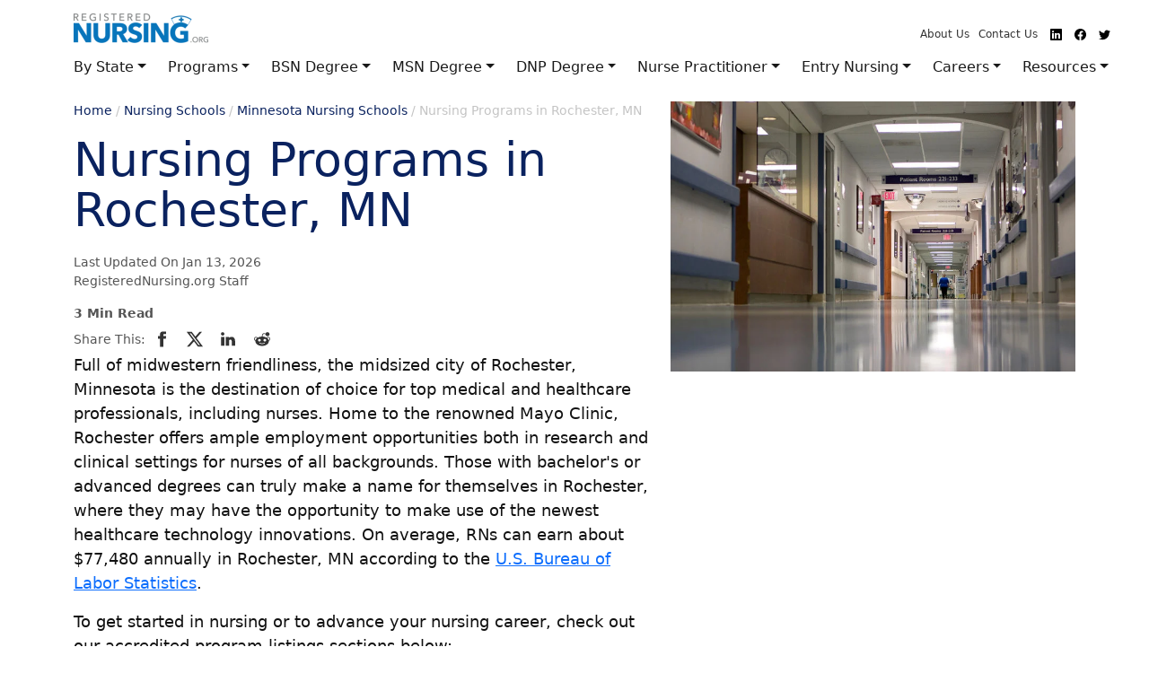

--- FILE ---
content_type: text/html; charset=UTF-8
request_url: https://www.registerednursing.org/schools/rochester-mn/
body_size: 51398
content:
<!DOCTYPE html><html lang="en-US"><head><meta charset="utf-8"><meta name="viewport" content="width=device-width, initial-scale=1"><link rel="canonical" href="https://www.registerednursing.org/schools/rochester-mn/" /><title>Nursing Schools in Rochester, MN</title><meta name="description" content="Research the various accredited nursing schools in Rochester, MN. List of RN programs, bridge &amp; accelerated programs, and APRN offerings." /><meta charset="UTF-8" /><meta name="viewport" content="width=device-width, initial-scale=1.0"><link rel="profile" href="//gmpg.org/xfn/11" /><link rel="icon" href="https://www.registerednursing.org/favicon.ico" type="image/x-icon" /><link rel="pingback" href="" /><link rel="alternate" type="application/rss+xml" title="Registered Nursing.org" href="https://www.registerednursing.org/feed/" /><link rel="alternate" type="application/atom+xml" title="Registered Nursing.org" href="https://www.registerednursing.org/feed/atom/" /><meta name='robots' content='max-image-preview:large' /><link rel="https://api.w.org/" href="https://www.registerednursing.org/wp-json/" /><link rel="EditURI" type="application/rsd+xml" title="RSD" href="https://www.registerednursing.org/xmlrpc.php?rsd" /><meta name="generator" content="WordPress 6.8.3" /><link rel='shortlink' href='https://www.registerednursing.org/?p=55881' />  <script async src="https://www.googletagmanager.com/gtag/js?id=G-XK7GT9X7K8"></script> <script>window.dataLayer = window.dataLayer || [];
  function gtag(){dataLayer.push(arguments);}
  gtag('js', new Date());

  gtag('config', 'G-XK7GT9X7K8');</script> <style media="all">img:is([sizes="auto" i],[sizes^="auto," i]){contain-intrinsic-size:3000px 1500px}
/*! This file is auto-generated */
.wp-block-button__link{color:#fff;background-color:#32373c;border-radius:9999px;box-shadow:none;text-decoration:none;padding:calc(.667em + 2px) calc(1.333em + 2px);font-size:1.125em}.wp-block-file__button{background:#32373c;color:#fff;text-decoration:none}
:root{--wp--preset--aspect-ratio--square:1;--wp--preset--aspect-ratio--4-3:4/3;--wp--preset--aspect-ratio--3-4:3/4;--wp--preset--aspect-ratio--3-2:3/2;--wp--preset--aspect-ratio--2-3:2/3;--wp--preset--aspect-ratio--16-9:16/9;--wp--preset--aspect-ratio--9-16:9/16;--wp--preset--color--black:#000;--wp--preset--color--cyan-bluish-gray:#abb8c3;--wp--preset--color--white:#fff;--wp--preset--color--pale-pink:#f78da7;--wp--preset--color--vivid-red:#cf2e2e;--wp--preset--color--luminous-vivid-orange:#ff6900;--wp--preset--color--luminous-vivid-amber:#fcb900;--wp--preset--color--light-green-cyan:#7bdcb5;--wp--preset--color--vivid-green-cyan:#00d084;--wp--preset--color--pale-cyan-blue:#8ed1fc;--wp--preset--color--vivid-cyan-blue:#0693e3;--wp--preset--color--vivid-purple:#9b51e0;--wp--preset--gradient--vivid-cyan-blue-to-vivid-purple:linear-gradient(135deg,rgba(6,147,227,1) 0%,#9b51e0 100%);--wp--preset--gradient--light-green-cyan-to-vivid-green-cyan:linear-gradient(135deg,#7adcb4 0%,#00d082 100%);--wp--preset--gradient--luminous-vivid-amber-to-luminous-vivid-orange:linear-gradient(135deg,rgba(252,185,0,1) 0%,rgba(255,105,0,1) 100%);--wp--preset--gradient--luminous-vivid-orange-to-vivid-red:linear-gradient(135deg,rgba(255,105,0,1) 0%,#cf2e2e 100%);--wp--preset--gradient--very-light-gray-to-cyan-bluish-gray:linear-gradient(135deg,#eee 0%,#a9b8c3 100%);--wp--preset--gradient--cool-to-warm-spectrum:linear-gradient(135deg,#4aeadc 0%,#9778d1 20%,#cf2aba 40%,#ee2c82 60%,#fb6962 80%,#fef84c 100%);--wp--preset--gradient--blush-light-purple:linear-gradient(135deg,#ffceec 0%,#9896f0 100%);--wp--preset--gradient--blush-bordeaux:linear-gradient(135deg,#fecda5 0%,#fe2d2d 50%,#6b003e 100%);--wp--preset--gradient--luminous-dusk:linear-gradient(135deg,#ffcb70 0%,#c751c0 50%,#4158d0 100%);--wp--preset--gradient--pale-ocean:linear-gradient(135deg,#fff5cb 0%,#b6e3d4 50%,#33a7b5 100%);--wp--preset--gradient--electric-grass:linear-gradient(135deg,#caf880 0%,#71ce7e 100%);--wp--preset--gradient--midnight:linear-gradient(135deg,#020381 0%,#2874fc 100%);--wp--preset--font-size--small:13px;--wp--preset--font-size--medium:20px;--wp--preset--font-size--large:36px;--wp--preset--font-size--x-large:42px;--wp--preset--spacing--20:.44rem;--wp--preset--spacing--30:.67rem;--wp--preset--spacing--40:1rem;--wp--preset--spacing--50:1.5rem;--wp--preset--spacing--60:2.25rem;--wp--preset--spacing--70:3.38rem;--wp--preset--spacing--80:5.06rem;--wp--preset--shadow--natural:6px 6px 9px rgba(0,0,0,.2);--wp--preset--shadow--deep:12px 12px 50px rgba(0,0,0,.4);--wp--preset--shadow--sharp:6px 6px 0px rgba(0,0,0,.2);--wp--preset--shadow--outlined:6px 6px 0px -3px rgba(255,255,255,1),6px 6px rgba(0,0,0,1);--wp--preset--shadow--crisp:6px 6px 0px rgba(0,0,0,1)}:where(.is-layout-flex){gap:.5em}:where(.is-layout-grid){gap:.5em}body .is-layout-flex{display:flex}.is-layout-flex{flex-wrap:wrap;align-items:center}.is-layout-flex>:is(*,div){margin:0}body .is-layout-grid{display:grid}.is-layout-grid>:is(*,div){margin:0}:where(.wp-block-columns.is-layout-flex){gap:2em}:where(.wp-block-columns.is-layout-grid){gap:2em}:where(.wp-block-post-template.is-layout-flex){gap:1.25em}:where(.wp-block-post-template.is-layout-grid){gap:1.25em}.has-black-color{color:var(--wp--preset--color--black) !important}.has-cyan-bluish-gray-color{color:var(--wp--preset--color--cyan-bluish-gray) !important}.has-white-color{color:var(--wp--preset--color--white) !important}.has-pale-pink-color{color:var(--wp--preset--color--pale-pink) !important}.has-vivid-red-color{color:var(--wp--preset--color--vivid-red) !important}.has-luminous-vivid-orange-color{color:var(--wp--preset--color--luminous-vivid-orange) !important}.has-luminous-vivid-amber-color{color:var(--wp--preset--color--luminous-vivid-amber) !important}.has-light-green-cyan-color{color:var(--wp--preset--color--light-green-cyan) !important}.has-vivid-green-cyan-color{color:var(--wp--preset--color--vivid-green-cyan) !important}.has-pale-cyan-blue-color{color:var(--wp--preset--color--pale-cyan-blue) !important}.has-vivid-cyan-blue-color{color:var(--wp--preset--color--vivid-cyan-blue) !important}.has-vivid-purple-color{color:var(--wp--preset--color--vivid-purple) !important}.has-black-background-color{background-color:var(--wp--preset--color--black) !important}.has-cyan-bluish-gray-background-color{background-color:var(--wp--preset--color--cyan-bluish-gray) !important}.has-white-background-color{background-color:var(--wp--preset--color--white) !important}.has-pale-pink-background-color{background-color:var(--wp--preset--color--pale-pink) !important}.has-vivid-red-background-color{background-color:var(--wp--preset--color--vivid-red) !important}.has-luminous-vivid-orange-background-color{background-color:var(--wp--preset--color--luminous-vivid-orange) !important}.has-luminous-vivid-amber-background-color{background-color:var(--wp--preset--color--luminous-vivid-amber) !important}.has-light-green-cyan-background-color{background-color:var(--wp--preset--color--light-green-cyan) !important}.has-vivid-green-cyan-background-color{background-color:var(--wp--preset--color--vivid-green-cyan) !important}.has-pale-cyan-blue-background-color{background-color:var(--wp--preset--color--pale-cyan-blue) !important}.has-vivid-cyan-blue-background-color{background-color:var(--wp--preset--color--vivid-cyan-blue) !important}.has-vivid-purple-background-color{background-color:var(--wp--preset--color--vivid-purple) !important}.has-black-border-color{border-color:var(--wp--preset--color--black) !important}.has-cyan-bluish-gray-border-color{border-color:var(--wp--preset--color--cyan-bluish-gray) !important}.has-white-border-color{border-color:var(--wp--preset--color--white) !important}.has-pale-pink-border-color{border-color:var(--wp--preset--color--pale-pink) !important}.has-vivid-red-border-color{border-color:var(--wp--preset--color--vivid-red) !important}.has-luminous-vivid-orange-border-color{border-color:var(--wp--preset--color--luminous-vivid-orange) !important}.has-luminous-vivid-amber-border-color{border-color:var(--wp--preset--color--luminous-vivid-amber) !important}.has-light-green-cyan-border-color{border-color:var(--wp--preset--color--light-green-cyan) !important}.has-vivid-green-cyan-border-color{border-color:var(--wp--preset--color--vivid-green-cyan) !important}.has-pale-cyan-blue-border-color{border-color:var(--wp--preset--color--pale-cyan-blue) !important}.has-vivid-cyan-blue-border-color{border-color:var(--wp--preset--color--vivid-cyan-blue) !important}.has-vivid-purple-border-color{border-color:var(--wp--preset--color--vivid-purple) !important}.has-vivid-cyan-blue-to-vivid-purple-gradient-background{background:var(--wp--preset--gradient--vivid-cyan-blue-to-vivid-purple) !important}.has-light-green-cyan-to-vivid-green-cyan-gradient-background{background:var(--wp--preset--gradient--light-green-cyan-to-vivid-green-cyan) !important}.has-luminous-vivid-amber-to-luminous-vivid-orange-gradient-background{background:var(--wp--preset--gradient--luminous-vivid-amber-to-luminous-vivid-orange) !important}.has-luminous-vivid-orange-to-vivid-red-gradient-background{background:var(--wp--preset--gradient--luminous-vivid-orange-to-vivid-red) !important}.has-very-light-gray-to-cyan-bluish-gray-gradient-background{background:var(--wp--preset--gradient--very-light-gray-to-cyan-bluish-gray) !important}.has-cool-to-warm-spectrum-gradient-background{background:var(--wp--preset--gradient--cool-to-warm-spectrum) !important}.has-blush-light-purple-gradient-background{background:var(--wp--preset--gradient--blush-light-purple) !important}.has-blush-bordeaux-gradient-background{background:var(--wp--preset--gradient--blush-bordeaux) !important}.has-luminous-dusk-gradient-background{background:var(--wp--preset--gradient--luminous-dusk) !important}.has-pale-ocean-gradient-background{background:var(--wp--preset--gradient--pale-ocean) !important}.has-electric-grass-gradient-background{background:var(--wp--preset--gradient--electric-grass) !important}.has-midnight-gradient-background{background:var(--wp--preset--gradient--midnight) !important}.has-small-font-size{font-size:var(--wp--preset--font-size--small) !important}.has-medium-font-size{font-size:var(--wp--preset--font-size--medium) !important}.has-large-font-size{font-size:var(--wp--preset--font-size--large) !important}.has-x-large-font-size{font-size:var(--wp--preset--font-size--x-large) !important}:where(.wp-block-post-template.is-layout-flex){gap:1.25em}:where(.wp-block-post-template.is-layout-grid){gap:1.25em}:where(.wp-block-columns.is-layout-flex){gap:2em}:where(.wp-block-columns.is-layout-grid){gap:2em}:root :where(.wp-block-pullquote){font-size:1.5em;line-height:1.6}
@charset "UTF-8";/*!
 * Bootstrap v5.1.3 (https://getbootstrap.com/)
 * Copyright 2011-2021 The Bootstrap Authors
 * Copyright 2011-2021 Twitter, Inc.
 * Licensed under MIT (https://github.com/twbs/bootstrap/blob/main/LICENSE)
 */:root{--bs-blue:#0d6efd;--bs-indigo:#6610f2;--bs-purple:#6f42c1;--bs-pink:#d63384;--bs-red:#dc3545;--bs-orange:#fd7e14;--bs-yellow:#ffc107;--bs-green:#198754;--bs-teal:#20c997;--bs-cyan:#0dcaf0;--bs-white:#fff;--bs-gray:#6c757d;--bs-gray-dark:#343a40;--bs-gray-100:#f8f9fa;--bs-gray-200:#e9ecef;--bs-gray-300:#dee2e6;--bs-gray-400:#ced4da;--bs-gray-500:#adb5bd;--bs-gray-600:#6c757d;--bs-gray-700:#495057;--bs-gray-800:#343a40;--bs-gray-900:#212529;--bs-primary:#0d6efd;--bs-secondary:#6c757d;--bs-success:#198754;--bs-info:#0dcaf0;--bs-warning:#ffc107;--bs-danger:#dc3545;--bs-light:#f8f9fa;--bs-dark:#212529;--bs-primary-rgb:13,110,253;--bs-secondary-rgb:108,117,125;--bs-success-rgb:25,135,84;--bs-info-rgb:13,202,240;--bs-warning-rgb:255,193,7;--bs-danger-rgb:220,53,69;--bs-light-rgb:248,249,250;--bs-dark-rgb:33,37,41;--bs-white-rgb:255,255,255;--bs-black-rgb:0,0,0;--bs-body-color-rgb:33,37,41;--bs-body-bg-rgb:255,255,255;--bs-font-sans-serif:system-ui,-apple-system,"Segoe UI",Roboto,"Helvetica Neue",Arial,"Noto Sans","Liberation Sans",sans-serif,"Apple Color Emoji","Segoe UI Emoji","Segoe UI Symbol","Noto Color Emoji";--bs-font-monospace:SFMono-Regular,Menlo,Monaco,Consolas,"Liberation Mono","Courier New",monospace;--bs-gradient:linear-gradient(180deg, rgba(255, 255, 255, 0.15), rgba(255, 255, 255, 0));--bs-body-font-family:var(--bs-font-sans-serif);--bs-body-font-size:1rem;--bs-body-font-weight:400;--bs-body-line-height:1.5;--bs-body-color:#212529;--bs-body-bg:#fff}*,::after,::before{box-sizing:border-box}@media (prefers-reduced-motion:no-preference){:root{scroll-behavior:smooth}}body{margin:0;font-family:var(--bs-body-font-family);font-size:var(--bs-body-font-size);font-weight:var(--bs-body-font-weight);line-height:var(--bs-body-line-height);color:var(--bs-body-color);text-align:var(--bs-body-text-align);background-color:var(--bs-body-bg);-webkit-text-size-adjust:100%;-webkit-tap-highlight-color:transparent}hr{margin:1rem 0;color:inherit;background-color:currentColor;border:0;opacity:.25}hr:not([size]){height:1px}.h1,.h2,.h3,.h4,.h5,.h6,h1,h2,h3,h4,h5,h6{margin-top:0;margin-bottom:.5rem;font-weight:500;line-height:1.2}.h1,h1{font-size:calc(1.375rem + 1.5vw)}@media (min-width:1200px){.h1,h1{font-size:2.5rem}}.h2,h2{font-size:calc(1.325rem + .9vw)}@media (min-width:1200px){.h2,h2{font-size:2rem}}.h3,h3{font-size:calc(1.3rem + .6vw)}@media (min-width:1200px){.h3,h3{font-size:1.75rem}}.h4,h4{font-size:calc(1.275rem + .3vw)}@media (min-width:1200px){.h4,h4{font-size:1.5rem}}.h5,h5{font-size:1.25rem}.h6,h6{font-size:1rem}p{margin-top:0;margin-bottom:1rem}abbr[data-bs-original-title],abbr[title]{-webkit-text-decoration:underline dotted;text-decoration:underline dotted;cursor:help;-webkit-text-decoration-skip-ink:none;text-decoration-skip-ink:none}address{margin-bottom:1rem;font-style:normal;line-height:inherit}ol,ul{padding-left:2rem}dl,ol,ul{margin-top:0;margin-bottom:1rem}ol ol,ol ul,ul ol,ul ul{margin-bottom:0}dt{font-weight:700}dd{margin-bottom:.5rem;margin-left:0}blockquote{margin:0 0 1rem}b,strong{font-weight:bolder}.small,small{font-size:.875em}.mark,mark{padding:.2em;background-color:#fcf8e3}sub,sup{position:relative;font-size:.75em;line-height:0;vertical-align:baseline}sub{bottom:-.25em}sup{top:-.5em}a{color:#0d6efd;text-decoration:underline}a:hover{color:#0a58ca}a:not([href]):not([class]),a:not([href]):not([class]):hover{color:inherit;text-decoration:none}code,kbd,pre,samp{font-family:var(--bs-font-monospace);font-size:1em;direction:ltr;unicode-bidi:bidi-override}pre{display:block;margin-top:0;margin-bottom:1rem;overflow:auto;font-size:.875em}pre code{font-size:inherit;color:inherit;word-break:normal}code{font-size:.875em;color:#d63384;word-wrap:break-word}a>code{color:inherit}kbd{padding:.2rem .4rem;font-size:.875em;color:#fff;background-color:#212529;border-radius:.2rem}kbd kbd{padding:0;font-size:1em;font-weight:700}figure{margin:0 0 1rem}img,svg{vertical-align:middle}table{caption-side:bottom;border-collapse:collapse}caption{padding-top:.5rem;padding-bottom:.5rem;color:#6c757d;text-align:left}th{text-align:inherit;text-align:-webkit-match-parent}tbody,td,tfoot,th,thead,tr{border-color:inherit;border-style:solid;border-width:0}label{display:inline-block}button{border-radius:0}button:focus:not(:focus-visible){outline:0}button,input,optgroup,select,textarea{margin:0;font-family:inherit;font-size:inherit;line-height:inherit}button,select{text-transform:none}[role=button]{cursor:pointer}select{word-wrap:normal}select:disabled{opacity:1}[list]::-webkit-calendar-picker-indicator{display:none}[type=button],[type=reset],[type=submit],button{-webkit-appearance:button}[type=button]:not(:disabled),[type=reset]:not(:disabled),[type=submit]:not(:disabled),button:not(:disabled){cursor:pointer}::-moz-focus-inner{padding:0;border-style:none}textarea{resize:vertical}fieldset{min-width:0;padding:0;margin:0;border:0}legend{float:left;width:100%;padding:0;margin-bottom:.5rem;font-size:calc(1.275rem + .3vw);line-height:inherit}@media (min-width:1200px){legend{font-size:1.5rem}}legend+*{clear:left}::-webkit-datetime-edit-day-field,::-webkit-datetime-edit-fields-wrapper,::-webkit-datetime-edit-hour-field,::-webkit-datetime-edit-minute,::-webkit-datetime-edit-month-field,::-webkit-datetime-edit-text,::-webkit-datetime-edit-year-field{padding:0}::-webkit-inner-spin-button{height:auto}[type=search]{outline-offset:-2px;-webkit-appearance:textfield}::-webkit-search-decoration{-webkit-appearance:none}::-webkit-color-swatch-wrapper{padding:0}::-webkit-file-upload-button{font:inherit}::file-selector-button{font:inherit}::-webkit-file-upload-button{font:inherit;-webkit-appearance:button}output{display:inline-block}iframe{border:0}summary{display:list-item;cursor:pointer}progress{vertical-align:baseline}[hidden]{display:none!important}.lead{font-size:1.25rem;font-weight:300}.display-1{font-size:calc(1.625rem + 4.5vw);font-weight:300;line-height:1.2}@media (min-width:1200px){.display-1{font-size:5rem}}.display-2{font-size:calc(1.575rem + 3.9vw);font-weight:300;line-height:1.2}@media (min-width:1200px){.display-2{font-size:4.5rem}}.display-3{font-size:calc(1.525rem + 3.3vw);font-weight:300;line-height:1.2}@media (min-width:1200px){.display-3{font-size:4rem}}.display-4{font-size:calc(1.475rem + 2.7vw);font-weight:300;line-height:1.2}@media (min-width:1200px){.display-4{font-size:3.5rem}}.display-5{font-size:calc(1.425rem + 2.1vw);font-weight:300;line-height:1.2}@media (min-width:1200px){.display-5{font-size:3rem}}.display-6{font-size:calc(1.375rem + 1.5vw);font-weight:300;line-height:1.2}@media (min-width:1200px){.display-6{font-size:2.5rem}}.list-unstyled{padding-left:0;list-style:none}.list-inline{padding-left:0;list-style:none}.list-inline-item{display:inline-block}.list-inline-item:not(:last-child){margin-right:.5rem}.initialism{font-size:.875em;text-transform:uppercase}.blockquote{margin-bottom:1rem;font-size:1.25rem}.blockquote>:last-child{margin-bottom:0}.blockquote-footer{margin-top:-1rem;margin-bottom:1rem;font-size:.875em;color:#6c757d}.blockquote-footer::before{content:"— "}.img-fluid{max-width:100%;height:auto}.img-thumbnail{padding:.25rem;background-color:#fff;border:1px solid #dee2e6;border-radius:.25rem;max-width:100%;height:auto}.figure{display:inline-block}.figure-img{margin-bottom:.5rem;line-height:1}.figure-caption{font-size:.875em;color:#6c757d}.container,.container-fluid,.container-lg,.container-md,.container-sm,.container-xl,.container-xxl{width:100%;padding-right:var(--bs-gutter-x,.75rem);padding-left:var(--bs-gutter-x,.75rem);margin-right:auto;margin-left:auto}@media (min-width:576px){.container,.container-sm{max-width:540px}}@media (min-width:768px){.container,.container-md,.container-sm{max-width:720px}}@media (min-width:992px){.container,.container-lg,.container-md,.container-sm{max-width:960px}}@media (min-width:1200px){.container,.container-lg,.container-md,.container-sm,.container-xl{max-width:1140px}}@media (min-width:1400px){.container,.container-lg,.container-md,.container-sm,.container-xl,.container-xxl{max-width:1320px}}.row{--bs-gutter-x:1.5rem;--bs-gutter-y:0;display:flex;flex-wrap:wrap;margin-top:calc(-1 * var(--bs-gutter-y));margin-right:calc(-.5 * var(--bs-gutter-x));margin-left:calc(-.5 * var(--bs-gutter-x))}.row>*{flex-shrink:0;width:100%;max-width:100%;padding-right:calc(var(--bs-gutter-x) * .5);padding-left:calc(var(--bs-gutter-x) * .5);margin-top:var(--bs-gutter-y)}.col{flex:1 0 0%}.row-cols-auto>*{flex:0 0 auto;width:auto}.row-cols-1>*{flex:0 0 auto;width:100%}.row-cols-2>*{flex:0 0 auto;width:50%}.row-cols-3>*{flex:0 0 auto;width:33.3333333333%}.row-cols-4>*{flex:0 0 auto;width:25%}.row-cols-5>*{flex:0 0 auto;width:20%}.row-cols-6>*{flex:0 0 auto;width:16.6666666667%}.col-auto{flex:0 0 auto;width:auto}.col-1{flex:0 0 auto;width:8.33333333%}.col-2{flex:0 0 auto;width:16.66666667%}.col-3{flex:0 0 auto;width:25%}.col-4{flex:0 0 auto;width:33.33333333%}.col-5{flex:0 0 auto;width:41.66666667%}.col-6{flex:0 0 auto;width:50%}.col-7{flex:0 0 auto;width:58.33333333%}.col-8{flex:0 0 auto;width:66.66666667%}.col-9{flex:0 0 auto;width:75%}.col-10{flex:0 0 auto;width:83.33333333%}.col-11{flex:0 0 auto;width:91.66666667%}.col-12{flex:0 0 auto;width:100%}.offset-1{margin-left:8.33333333%}.offset-2{margin-left:16.66666667%}.offset-3{margin-left:25%}.offset-4{margin-left:33.33333333%}.offset-5{margin-left:41.66666667%}.offset-6{margin-left:50%}.offset-7{margin-left:58.33333333%}.offset-8{margin-left:66.66666667%}.offset-9{margin-left:75%}.offset-10{margin-left:83.33333333%}.offset-11{margin-left:91.66666667%}.g-0,.gx-0{--bs-gutter-x:0}.g-0,.gy-0{--bs-gutter-y:0}.g-1,.gx-1{--bs-gutter-x:0.25rem}.g-1,.gy-1{--bs-gutter-y:0.25rem}.g-2,.gx-2{--bs-gutter-x:0.5rem}.g-2,.gy-2{--bs-gutter-y:0.5rem}.g-3,.gx-3{--bs-gutter-x:1rem}.g-3,.gy-3{--bs-gutter-y:1rem}.g-4,.gx-4{--bs-gutter-x:1.5rem}.g-4,.gy-4{--bs-gutter-y:1.5rem}.g-5,.gx-5{--bs-gutter-x:3rem}.g-5,.gy-5{--bs-gutter-y:3rem}@media (min-width:576px){.col-sm{flex:1 0 0%}.row-cols-sm-auto>*{flex:0 0 auto;width:auto}.row-cols-sm-1>*{flex:0 0 auto;width:100%}.row-cols-sm-2>*{flex:0 0 auto;width:50%}.row-cols-sm-3>*{flex:0 0 auto;width:33.3333333333%}.row-cols-sm-4>*{flex:0 0 auto;width:25%}.row-cols-sm-5>*{flex:0 0 auto;width:20%}.row-cols-sm-6>*{flex:0 0 auto;width:16.6666666667%}.col-sm-auto{flex:0 0 auto;width:auto}.col-sm-1{flex:0 0 auto;width:8.33333333%}.col-sm-2{flex:0 0 auto;width:16.66666667%}.col-sm-3{flex:0 0 auto;width:25%}.col-sm-4{flex:0 0 auto;width:33.33333333%}.col-sm-5{flex:0 0 auto;width:41.66666667%}.col-sm-6{flex:0 0 auto;width:50%}.col-sm-7{flex:0 0 auto;width:58.33333333%}.col-sm-8{flex:0 0 auto;width:66.66666667%}.col-sm-9{flex:0 0 auto;width:75%}.col-sm-10{flex:0 0 auto;width:83.33333333%}.col-sm-11{flex:0 0 auto;width:91.66666667%}.col-sm-12{flex:0 0 auto;width:100%}.offset-sm-0{margin-left:0}.offset-sm-1{margin-left:8.33333333%}.offset-sm-2{margin-left:16.66666667%}.offset-sm-3{margin-left:25%}.offset-sm-4{margin-left:33.33333333%}.offset-sm-5{margin-left:41.66666667%}.offset-sm-6{margin-left:50%}.offset-sm-7{margin-left:58.33333333%}.offset-sm-8{margin-left:66.66666667%}.offset-sm-9{margin-left:75%}.offset-sm-10{margin-left:83.33333333%}.offset-sm-11{margin-left:91.66666667%}.g-sm-0,.gx-sm-0{--bs-gutter-x:0}.g-sm-0,.gy-sm-0{--bs-gutter-y:0}.g-sm-1,.gx-sm-1{--bs-gutter-x:0.25rem}.g-sm-1,.gy-sm-1{--bs-gutter-y:0.25rem}.g-sm-2,.gx-sm-2{--bs-gutter-x:0.5rem}.g-sm-2,.gy-sm-2{--bs-gutter-y:0.5rem}.g-sm-3,.gx-sm-3{--bs-gutter-x:1rem}.g-sm-3,.gy-sm-3{--bs-gutter-y:1rem}.g-sm-4,.gx-sm-4{--bs-gutter-x:1.5rem}.g-sm-4,.gy-sm-4{--bs-gutter-y:1.5rem}.g-sm-5,.gx-sm-5{--bs-gutter-x:3rem}.g-sm-5,.gy-sm-5{--bs-gutter-y:3rem}}@media (min-width:768px){.col-md{flex:1 0 0%}.row-cols-md-auto>*{flex:0 0 auto;width:auto}.row-cols-md-1>*{flex:0 0 auto;width:100%}.row-cols-md-2>*{flex:0 0 auto;width:50%}.row-cols-md-3>*{flex:0 0 auto;width:33.3333333333%}.row-cols-md-4>*{flex:0 0 auto;width:25%}.row-cols-md-5>*{flex:0 0 auto;width:20%}.row-cols-md-6>*{flex:0 0 auto;width:16.6666666667%}.col-md-auto{flex:0 0 auto;width:auto}.col-md-1{flex:0 0 auto;width:8.33333333%}.col-md-2{flex:0 0 auto;width:16.66666667%}.col-md-3{flex:0 0 auto;width:25%}.col-md-4{flex:0 0 auto;width:33.33333333%}.col-md-5{flex:0 0 auto;width:41.66666667%}.col-md-6{flex:0 0 auto;width:50%}.col-md-7{flex:0 0 auto;width:58.33333333%}.col-md-8{flex:0 0 auto;width:66.66666667%}.col-md-9{flex:0 0 auto;width:75%}.col-md-10{flex:0 0 auto;width:83.33333333%}.col-md-11{flex:0 0 auto;width:91.66666667%}.col-md-12{flex:0 0 auto;width:100%}.offset-md-0{margin-left:0}.offset-md-1{margin-left:8.33333333%}.offset-md-2{margin-left:16.66666667%}.offset-md-3{margin-left:25%}.offset-md-4{margin-left:33.33333333%}.offset-md-5{margin-left:41.66666667%}.offset-md-6{margin-left:50%}.offset-md-7{margin-left:58.33333333%}.offset-md-8{margin-left:66.66666667%}.offset-md-9{margin-left:75%}.offset-md-10{margin-left:83.33333333%}.offset-md-11{margin-left:91.66666667%}.g-md-0,.gx-md-0{--bs-gutter-x:0}.g-md-0,.gy-md-0{--bs-gutter-y:0}.g-md-1,.gx-md-1{--bs-gutter-x:0.25rem}.g-md-1,.gy-md-1{--bs-gutter-y:0.25rem}.g-md-2,.gx-md-2{--bs-gutter-x:0.5rem}.g-md-2,.gy-md-2{--bs-gutter-y:0.5rem}.g-md-3,.gx-md-3{--bs-gutter-x:1rem}.g-md-3,.gy-md-3{--bs-gutter-y:1rem}.g-md-4,.gx-md-4{--bs-gutter-x:1.5rem}.g-md-4,.gy-md-4{--bs-gutter-y:1.5rem}.g-md-5,.gx-md-5{--bs-gutter-x:3rem}.g-md-5,.gy-md-5{--bs-gutter-y:3rem}}@media (min-width:992px){.col-lg{flex:1 0 0%}.row-cols-lg-auto>*{flex:0 0 auto;width:auto}.row-cols-lg-1>*{flex:0 0 auto;width:100%}.row-cols-lg-2>*{flex:0 0 auto;width:50%}.row-cols-lg-3>*{flex:0 0 auto;width:33.3333333333%}.row-cols-lg-4>*{flex:0 0 auto;width:25%}.row-cols-lg-5>*{flex:0 0 auto;width:20%}.row-cols-lg-6>*{flex:0 0 auto;width:16.6666666667%}.col-lg-auto{flex:0 0 auto;width:auto}.col-lg-1{flex:0 0 auto;width:8.33333333%}.col-lg-2{flex:0 0 auto;width:16.66666667%}.col-lg-3{flex:0 0 auto;width:25%}.col-lg-4{flex:0 0 auto;width:33.33333333%}.col-lg-5{flex:0 0 auto;width:41.66666667%}.col-lg-6{flex:0 0 auto;width:50%}.col-lg-7{flex:0 0 auto;width:58.33333333%}.col-lg-8{flex:0 0 auto;width:66.66666667%}.col-lg-9{flex:0 0 auto;width:75%}.col-lg-10{flex:0 0 auto;width:83.33333333%}.col-lg-11{flex:0 0 auto;width:91.66666667%}.col-lg-12{flex:0 0 auto;width:100%}.offset-lg-0{margin-left:0}.offset-lg-1{margin-left:8.33333333%}.offset-lg-2{margin-left:16.66666667%}.offset-lg-3{margin-left:25%}.offset-lg-4{margin-left:33.33333333%}.offset-lg-5{margin-left:41.66666667%}.offset-lg-6{margin-left:50%}.offset-lg-7{margin-left:58.33333333%}.offset-lg-8{margin-left:66.66666667%}.offset-lg-9{margin-left:75%}.offset-lg-10{margin-left:83.33333333%}.offset-lg-11{margin-left:91.66666667%}.g-lg-0,.gx-lg-0{--bs-gutter-x:0}.g-lg-0,.gy-lg-0{--bs-gutter-y:0}.g-lg-1,.gx-lg-1{--bs-gutter-x:0.25rem}.g-lg-1,.gy-lg-1{--bs-gutter-y:0.25rem}.g-lg-2,.gx-lg-2{--bs-gutter-x:0.5rem}.g-lg-2,.gy-lg-2{--bs-gutter-y:0.5rem}.g-lg-3,.gx-lg-3{--bs-gutter-x:1rem}.g-lg-3,.gy-lg-3{--bs-gutter-y:1rem}.g-lg-4,.gx-lg-4{--bs-gutter-x:1.5rem}.g-lg-4,.gy-lg-4{--bs-gutter-y:1.5rem}.g-lg-5,.gx-lg-5{--bs-gutter-x:3rem}.g-lg-5,.gy-lg-5{--bs-gutter-y:3rem}}@media (min-width:1200px){.col-xl{flex:1 0 0%}.row-cols-xl-auto>*{flex:0 0 auto;width:auto}.row-cols-xl-1>*{flex:0 0 auto;width:100%}.row-cols-xl-2>*{flex:0 0 auto;width:50%}.row-cols-xl-3>*{flex:0 0 auto;width:33.3333333333%}.row-cols-xl-4>*{flex:0 0 auto;width:25%}.row-cols-xl-5>*{flex:0 0 auto;width:20%}.row-cols-xl-6>*{flex:0 0 auto;width:16.6666666667%}.col-xl-auto{flex:0 0 auto;width:auto}.col-xl-1{flex:0 0 auto;width:8.33333333%}.col-xl-2{flex:0 0 auto;width:16.66666667%}.col-xl-3{flex:0 0 auto;width:25%}.col-xl-4{flex:0 0 auto;width:33.33333333%}.col-xl-5{flex:0 0 auto;width:41.66666667%}.col-xl-6{flex:0 0 auto;width:50%}.col-xl-7{flex:0 0 auto;width:58.33333333%}.col-xl-8{flex:0 0 auto;width:66.66666667%}.col-xl-9{flex:0 0 auto;width:75%}.col-xl-10{flex:0 0 auto;width:83.33333333%}.col-xl-11{flex:0 0 auto;width:91.66666667%}.col-xl-12{flex:0 0 auto;width:100%}.offset-xl-0{margin-left:0}.offset-xl-1{margin-left:8.33333333%}.offset-xl-2{margin-left:16.66666667%}.offset-xl-3{margin-left:25%}.offset-xl-4{margin-left:33.33333333%}.offset-xl-5{margin-left:41.66666667%}.offset-xl-6{margin-left:50%}.offset-xl-7{margin-left:58.33333333%}.offset-xl-8{margin-left:66.66666667%}.offset-xl-9{margin-left:75%}.offset-xl-10{margin-left:83.33333333%}.offset-xl-11{margin-left:91.66666667%}.g-xl-0,.gx-xl-0{--bs-gutter-x:0}.g-xl-0,.gy-xl-0{--bs-gutter-y:0}.g-xl-1,.gx-xl-1{--bs-gutter-x:0.25rem}.g-xl-1,.gy-xl-1{--bs-gutter-y:0.25rem}.g-xl-2,.gx-xl-2{--bs-gutter-x:0.5rem}.g-xl-2,.gy-xl-2{--bs-gutter-y:0.5rem}.g-xl-3,.gx-xl-3{--bs-gutter-x:1rem}.g-xl-3,.gy-xl-3{--bs-gutter-y:1rem}.g-xl-4,.gx-xl-4{--bs-gutter-x:1.5rem}.g-xl-4,.gy-xl-4{--bs-gutter-y:1.5rem}.g-xl-5,.gx-xl-5{--bs-gutter-x:3rem}.g-xl-5,.gy-xl-5{--bs-gutter-y:3rem}}@media (min-width:1400px){.col-xxl{flex:1 0 0%}.row-cols-xxl-auto>*{flex:0 0 auto;width:auto}.row-cols-xxl-1>*{flex:0 0 auto;width:100%}.row-cols-xxl-2>*{flex:0 0 auto;width:50%}.row-cols-xxl-3>*{flex:0 0 auto;width:33.3333333333%}.row-cols-xxl-4>*{flex:0 0 auto;width:25%}.row-cols-xxl-5>*{flex:0 0 auto;width:20%}.row-cols-xxl-6>*{flex:0 0 auto;width:16.6666666667%}.col-xxl-auto{flex:0 0 auto;width:auto}.col-xxl-1{flex:0 0 auto;width:8.33333333%}.col-xxl-2{flex:0 0 auto;width:16.66666667%}.col-xxl-3{flex:0 0 auto;width:25%}.col-xxl-4{flex:0 0 auto;width:33.33333333%}.col-xxl-5{flex:0 0 auto;width:41.66666667%}.col-xxl-6{flex:0 0 auto;width:50%}.col-xxl-7{flex:0 0 auto;width:58.33333333%}.col-xxl-8{flex:0 0 auto;width:66.66666667%}.col-xxl-9{flex:0 0 auto;width:75%}.col-xxl-10{flex:0 0 auto;width:83.33333333%}.col-xxl-11{flex:0 0 auto;width:91.66666667%}.col-xxl-12{flex:0 0 auto;width:100%}.offset-xxl-0{margin-left:0}.offset-xxl-1{margin-left:8.33333333%}.offset-xxl-2{margin-left:16.66666667%}.offset-xxl-3{margin-left:25%}.offset-xxl-4{margin-left:33.33333333%}.offset-xxl-5{margin-left:41.66666667%}.offset-xxl-6{margin-left:50%}.offset-xxl-7{margin-left:58.33333333%}.offset-xxl-8{margin-left:66.66666667%}.offset-xxl-9{margin-left:75%}.offset-xxl-10{margin-left:83.33333333%}.offset-xxl-11{margin-left:91.66666667%}.g-xxl-0,.gx-xxl-0{--bs-gutter-x:0}.g-xxl-0,.gy-xxl-0{--bs-gutter-y:0}.g-xxl-1,.gx-xxl-1{--bs-gutter-x:0.25rem}.g-xxl-1,.gy-xxl-1{--bs-gutter-y:0.25rem}.g-xxl-2,.gx-xxl-2{--bs-gutter-x:0.5rem}.g-xxl-2,.gy-xxl-2{--bs-gutter-y:0.5rem}.g-xxl-3,.gx-xxl-3{--bs-gutter-x:1rem}.g-xxl-3,.gy-xxl-3{--bs-gutter-y:1rem}.g-xxl-4,.gx-xxl-4{--bs-gutter-x:1.5rem}.g-xxl-4,.gy-xxl-4{--bs-gutter-y:1.5rem}.g-xxl-5,.gx-xxl-5{--bs-gutter-x:3rem}.g-xxl-5,.gy-xxl-5{--bs-gutter-y:3rem}}.table{--bs-table-bg:transparent;--bs-table-accent-bg:transparent;--bs-table-striped-color:#212529;--bs-table-striped-bg:rgba(0, 0, 0, 0.05);--bs-table-active-color:#212529;--bs-table-active-bg:rgba(0, 0, 0, 0.1);--bs-table-hover-color:#212529;--bs-table-hover-bg:rgba(0, 0, 0, 0.075);width:100%;margin-bottom:1rem;color:#212529;vertical-align:top;border-color:#dee2e6}.table>:not(caption)>*>*{padding:.5rem .5rem;background-color:var(--bs-table-bg);border-bottom-width:1px;box-shadow:inset 0 0 0 9999px var(--bs-table-accent-bg)}.table>tbody{vertical-align:inherit}.table>thead{vertical-align:bottom}.table>:not(:first-child){border-top:2px solid currentColor}.caption-top{caption-side:top}.table-sm>:not(caption)>*>*{padding:.25rem .25rem}.table-bordered>:not(caption)>*{border-width:1px 0}.table-bordered>:not(caption)>*>*{border-width:0 1px}.table-borderless>:not(caption)>*>*{border-bottom-width:0}.table-borderless>:not(:first-child){border-top-width:0}.table-striped>tbody>tr:nth-of-type(odd)>*{--bs-table-accent-bg:var(--bs-table-striped-bg);color:var(--bs-table-striped-color)}.table-active{--bs-table-accent-bg:var(--bs-table-active-bg);color:var(--bs-table-active-color)}.table-hover>tbody>tr:hover>*{--bs-table-accent-bg:var(--bs-table-hover-bg);color:var(--bs-table-hover-color)}.table-primary{--bs-table-bg:#cfe2ff;--bs-table-striped-bg:#c5d7f2;--bs-table-striped-color:#000;--bs-table-active-bg:#bacbe6;--bs-table-active-color:#000;--bs-table-hover-bg:#bfd1ec;--bs-table-hover-color:#000;color:#000;border-color:#bacbe6}.table-secondary{--bs-table-bg:#e2e3e5;--bs-table-striped-bg:#d7d8da;--bs-table-striped-color:#000;--bs-table-active-bg:#cbccce;--bs-table-active-color:#000;--bs-table-hover-bg:#d1d2d4;--bs-table-hover-color:#000;color:#000;border-color:#cbccce}.table-success{--bs-table-bg:#d1e7dd;--bs-table-striped-bg:#c7dbd2;--bs-table-striped-color:#000;--bs-table-active-bg:#bcd0c7;--bs-table-active-color:#000;--bs-table-hover-bg:#c1d6cc;--bs-table-hover-color:#000;color:#000;border-color:#bcd0c7}.table-info{--bs-table-bg:#cff4fc;--bs-table-striped-bg:#c5e8ef;--bs-table-striped-color:#000;--bs-table-active-bg:#badce3;--bs-table-active-color:#000;--bs-table-hover-bg:#bfe2e9;--bs-table-hover-color:#000;color:#000;border-color:#badce3}.table-warning{--bs-table-bg:#fff3cd;--bs-table-striped-bg:#f2e7c3;--bs-table-striped-color:#000;--bs-table-active-bg:#e6dbb9;--bs-table-active-color:#000;--bs-table-hover-bg:#ece1be;--bs-table-hover-color:#000;color:#000;border-color:#e6dbb9}.table-danger{--bs-table-bg:#f8d7da;--bs-table-striped-bg:#eccccf;--bs-table-striped-color:#000;--bs-table-active-bg:#dfc2c4;--bs-table-active-color:#000;--bs-table-hover-bg:#e5c7ca;--bs-table-hover-color:#000;color:#000;border-color:#dfc2c4}.table-light{--bs-table-bg:#f8f9fa;--bs-table-striped-bg:#ecedee;--bs-table-striped-color:#000;--bs-table-active-bg:#dfe0e1;--bs-table-active-color:#000;--bs-table-hover-bg:#e5e6e7;--bs-table-hover-color:#000;color:#000;border-color:#dfe0e1}.table-dark{--bs-table-bg:#212529;--bs-table-striped-bg:#2c3034;--bs-table-striped-color:#fff;--bs-table-active-bg:#373b3e;--bs-table-active-color:#fff;--bs-table-hover-bg:#323539;--bs-table-hover-color:#fff;color:#fff;border-color:#373b3e}.table-responsive{overflow-x:auto;-webkit-overflow-scrolling:touch}@media (max-width:575.98px){.table-responsive-sm{overflow-x:auto;-webkit-overflow-scrolling:touch}}@media (max-width:767.98px){.table-responsive-md{overflow-x:auto;-webkit-overflow-scrolling:touch}}@media (max-width:991.98px){.table-responsive-lg{overflow-x:auto;-webkit-overflow-scrolling:touch}}@media (max-width:1199.98px){.table-responsive-xl{overflow-x:auto;-webkit-overflow-scrolling:touch}}@media (max-width:1399.98px){.table-responsive-xxl{overflow-x:auto;-webkit-overflow-scrolling:touch}}.form-label{margin-bottom:.5rem}.col-form-label{padding-top:calc(.375rem + 1px);padding-bottom:calc(.375rem + 1px);margin-bottom:0;font-size:inherit;line-height:1.5}.col-form-label-lg{padding-top:calc(.5rem + 1px);padding-bottom:calc(.5rem + 1px);font-size:1.25rem}.col-form-label-sm{padding-top:calc(.25rem + 1px);padding-bottom:calc(.25rem + 1px);font-size:.875rem}.form-text{margin-top:.25rem;font-size:.875em;color:#6c757d}.form-control{display:block;width:100%;padding:.375rem .75rem;font-size:1rem;font-weight:400;line-height:1.5;color:#212529;background-color:#fff;background-clip:padding-box;border:1px solid #ced4da;-webkit-appearance:none;-moz-appearance:none;appearance:none;border-radius:.25rem;transition:border-color .15s ease-in-out,box-shadow .15s ease-in-out}@media (prefers-reduced-motion:reduce){.form-control{transition:none}}.form-control[type=file]{overflow:hidden}.form-control[type=file]:not(:disabled):not([readonly]){cursor:pointer}.form-control:focus{color:#212529;background-color:#fff;border-color:#86b7fe;outline:0;box-shadow:0 0 0 .25rem rgba(13,110,253,.25)}.form-control::-webkit-date-and-time-value{height:1.5em}.form-control::-moz-placeholder{color:#6c757d;opacity:1}.form-control::placeholder{color:#6c757d;opacity:1}.form-control:disabled,.form-control[readonly]{background-color:#e9ecef;opacity:1}.form-control::-webkit-file-upload-button{padding:.375rem .75rem;margin:-.375rem -.75rem;-webkit-margin-end:.75rem;margin-inline-end:.75rem;color:#212529;background-color:#e9ecef;pointer-events:none;border-color:inherit;border-style:solid;border-width:0;border-inline-end-width:1px;border-radius:0;-webkit-transition:color .15s ease-in-out,background-color .15s ease-in-out,border-color .15s ease-in-out,box-shadow .15s ease-in-out;transition:color .15s ease-in-out,background-color .15s ease-in-out,border-color .15s ease-in-out,box-shadow .15s ease-in-out}.form-control::file-selector-button{padding:.375rem .75rem;margin:-.375rem -.75rem;-webkit-margin-end:.75rem;margin-inline-end:.75rem;color:#212529;background-color:#e9ecef;pointer-events:none;border-color:inherit;border-style:solid;border-width:0;border-inline-end-width:1px;border-radius:0;transition:color .15s ease-in-out,background-color .15s ease-in-out,border-color .15s ease-in-out,box-shadow .15s ease-in-out}@media (prefers-reduced-motion:reduce){.form-control::-webkit-file-upload-button{-webkit-transition:none;transition:none}.form-control::file-selector-button{transition:none}}.form-control:hover:not(:disabled):not([readonly])::-webkit-file-upload-button{background-color:#dde0e3}.form-control:hover:not(:disabled):not([readonly])::file-selector-button{background-color:#dde0e3}.form-control::-webkit-file-upload-button{padding:.375rem .75rem;margin:-.375rem -.75rem;-webkit-margin-end:.75rem;margin-inline-end:.75rem;color:#212529;background-color:#e9ecef;pointer-events:none;border-color:inherit;border-style:solid;border-width:0;border-inline-end-width:1px;border-radius:0;-webkit-transition:color .15s ease-in-out,background-color .15s ease-in-out,border-color .15s ease-in-out,box-shadow .15s ease-in-out;transition:color .15s ease-in-out,background-color .15s ease-in-out,border-color .15s ease-in-out,box-shadow .15s ease-in-out}@media (prefers-reduced-motion:reduce){.form-control::-webkit-file-upload-button{-webkit-transition:none;transition:none}}.form-control:hover:not(:disabled):not([readonly])::-webkit-file-upload-button{background-color:#dde0e3}.form-control-plaintext{display:block;width:100%;padding:.375rem 0;margin-bottom:0;line-height:1.5;color:#212529;background-color:transparent;border:solid transparent;border-width:1px 0}.form-control-plaintext.form-control-lg,.form-control-plaintext.form-control-sm{padding-right:0;padding-left:0}.form-control-sm{min-height:calc(1.5em + .5rem + 2px);padding:.25rem .5rem;font-size:.875rem;border-radius:.2rem}.form-control-sm::-webkit-file-upload-button{padding:.25rem .5rem;margin:-.25rem -.5rem;-webkit-margin-end:.5rem;margin-inline-end:.5rem}.form-control-sm::file-selector-button{padding:.25rem .5rem;margin:-.25rem -.5rem;-webkit-margin-end:.5rem;margin-inline-end:.5rem}.form-control-sm::-webkit-file-upload-button{padding:.25rem .5rem;margin:-.25rem -.5rem;-webkit-margin-end:.5rem;margin-inline-end:.5rem}.form-control-lg{min-height:calc(1.5em + 1rem + 2px);padding:.5rem 1rem;font-size:1.25rem;border-radius:.3rem}.form-control-lg::-webkit-file-upload-button{padding:.5rem 1rem;margin:-.5rem -1rem;-webkit-margin-end:1rem;margin-inline-end:1rem}.form-control-lg::file-selector-button{padding:.5rem 1rem;margin:-.5rem -1rem;-webkit-margin-end:1rem;margin-inline-end:1rem}.form-control-lg::-webkit-file-upload-button{padding:.5rem 1rem;margin:-.5rem -1rem;-webkit-margin-end:1rem;margin-inline-end:1rem}textarea.form-control{min-height:calc(1.5em + .75rem + 2px)}textarea.form-control-sm{min-height:calc(1.5em + .5rem + 2px)}textarea.form-control-lg{min-height:calc(1.5em + 1rem + 2px)}.form-control-color{width:3rem;height:auto;padding:.375rem}.form-control-color:not(:disabled):not([readonly]){cursor:pointer}.form-control-color::-moz-color-swatch{height:1.5em;border-radius:.25rem}.form-control-color::-webkit-color-swatch{height:1.5em;border-radius:.25rem}.form-select{display:block;width:100%;padding:.375rem 2.25rem .375rem .75rem;-moz-padding-start:calc(0.75rem - 3px);font-size:1rem;font-weight:400;line-height:1.5;color:#212529;background-color:#fff;background-image:url("data:image/svg+xml,%3csvg xmlns='http://www.w3.org/2000/svg' viewBox='0 0 16 16'%3e%3cpath fill='none' stroke='%23343a40' stroke-linecap='round' stroke-linejoin='round' stroke-width='2' d='M2 5l6 6 6-6'/%3e%3c/svg%3e");background-repeat:no-repeat;background-position:right .75rem center;background-size:16px 12px;border:1px solid #ced4da;border-radius:.25rem;transition:border-color .15s ease-in-out,box-shadow .15s ease-in-out;-webkit-appearance:none;-moz-appearance:none;appearance:none}@media (prefers-reduced-motion:reduce){.form-select{transition:none}}.form-select:focus{border-color:#86b7fe;outline:0;box-shadow:0 0 0 .25rem rgba(13,110,253,.25)}.form-select[multiple],.form-select[size]:not([size="1"]){padding-right:.75rem;background-image:none}.form-select:disabled{background-color:#e9ecef}.form-select:-moz-focusring{color:transparent;text-shadow:0 0 0 #212529}.form-select-sm{padding-top:.25rem;padding-bottom:.25rem;padding-left:.5rem;font-size:.875rem;border-radius:.2rem}.form-select-lg{padding-top:.5rem;padding-bottom:.5rem;padding-left:1rem;font-size:1.25rem;border-radius:.3rem}.form-check{display:block;min-height:1.5rem;padding-left:1.5em;margin-bottom:.125rem}.form-check .form-check-input{float:left;margin-left:-1.5em}.form-check-input{width:1em;height:1em;margin-top:.25em;vertical-align:top;background-color:#fff;background-repeat:no-repeat;background-position:center;background-size:contain;border:1px solid rgba(0,0,0,.25);-webkit-appearance:none;-moz-appearance:none;appearance:none;-webkit-print-color-adjust:exact;color-adjust:exact}.form-check-input[type=checkbox]{border-radius:.25em}.form-check-input[type=radio]{border-radius:50%}.form-check-input:active{filter:brightness(90%)}.form-check-input:focus{border-color:#86b7fe;outline:0;box-shadow:0 0 0 .25rem rgba(13,110,253,.25)}.form-check-input:checked{background-color:#0d6efd;border-color:#0d6efd}.form-check-input:checked[type=checkbox]{background-image:url("data:image/svg+xml,%3csvg xmlns='http://www.w3.org/2000/svg' viewBox='0 0 20 20'%3e%3cpath fill='none' stroke='%23fff' stroke-linecap='round' stroke-linejoin='round' stroke-width='3' d='M6 10l3 3l6-6'/%3e%3c/svg%3e")}.form-check-input:checked[type=radio]{background-image:url("data:image/svg+xml,%3csvg xmlns='http://www.w3.org/2000/svg' viewBox='-4 -4 8 8'%3e%3ccircle r='2' fill='%23fff'/%3e%3c/svg%3e")}.form-check-input[type=checkbox]:indeterminate{background-color:#0d6efd;border-color:#0d6efd;background-image:url("data:image/svg+xml,%3csvg xmlns='http://www.w3.org/2000/svg' viewBox='0 0 20 20'%3e%3cpath fill='none' stroke='%23fff' stroke-linecap='round' stroke-linejoin='round' stroke-width='3' d='M6 10h8'/%3e%3c/svg%3e")}.form-check-input:disabled{pointer-events:none;filter:none;opacity:.5}.form-check-input:disabled~.form-check-label,.form-check-input[disabled]~.form-check-label{opacity:.5}.form-switch{padding-left:2.5em}.form-switch .form-check-input{width:2em;margin-left:-2.5em;background-image:url("data:image/svg+xml,%3csvg xmlns='http://www.w3.org/2000/svg' viewBox='-4 -4 8 8'%3e%3ccircle r='3' fill='rgba%280, 0, 0, 0.25%29'/%3e%3c/svg%3e");background-position:left center;border-radius:2em;transition:background-position .15s ease-in-out}@media (prefers-reduced-motion:reduce){.form-switch .form-check-input{transition:none}}.form-switch .form-check-input:focus{background-image:url("data:image/svg+xml,%3csvg xmlns='http://www.w3.org/2000/svg' viewBox='-4 -4 8 8'%3e%3ccircle r='3' fill='%2386b7fe'/%3e%3c/svg%3e")}.form-switch .form-check-input:checked{background-position:right center;background-image:url("data:image/svg+xml,%3csvg xmlns='http://www.w3.org/2000/svg' viewBox='-4 -4 8 8'%3e%3ccircle r='3' fill='%23fff'/%3e%3c/svg%3e")}.form-check-inline{display:inline-block;margin-right:1rem}.btn-check{position:absolute;clip:rect(0,0,0,0);pointer-events:none}.btn-check:disabled+.btn,.btn-check[disabled]+.btn{pointer-events:none;filter:none;opacity:.65}.form-range{width:100%;height:1.5rem;padding:0;background-color:transparent;-webkit-appearance:none;-moz-appearance:none;appearance:none}.form-range:focus{outline:0}.form-range:focus::-webkit-slider-thumb{box-shadow:0 0 0 1px #fff,0 0 0 .25rem rgba(13,110,253,.25)}.form-range:focus::-moz-range-thumb{box-shadow:0 0 0 1px #fff,0 0 0 .25rem rgba(13,110,253,.25)}.form-range::-moz-focus-outer{border:0}.form-range::-webkit-slider-thumb{width:1rem;height:1rem;margin-top:-.25rem;background-color:#0d6efd;border:0;border-radius:1rem;-webkit-transition:background-color .15s ease-in-out,border-color .15s ease-in-out,box-shadow .15s ease-in-out;transition:background-color .15s ease-in-out,border-color .15s ease-in-out,box-shadow .15s ease-in-out;-webkit-appearance:none;appearance:none}@media (prefers-reduced-motion:reduce){.form-range::-webkit-slider-thumb{-webkit-transition:none;transition:none}}.form-range::-webkit-slider-thumb:active{background-color:#b6d4fe}.form-range::-webkit-slider-runnable-track{width:100%;height:.5rem;color:transparent;cursor:pointer;background-color:#dee2e6;border-color:transparent;border-radius:1rem}.form-range::-moz-range-thumb{width:1rem;height:1rem;background-color:#0d6efd;border:0;border-radius:1rem;-moz-transition:background-color .15s ease-in-out,border-color .15s ease-in-out,box-shadow .15s ease-in-out;transition:background-color .15s ease-in-out,border-color .15s ease-in-out,box-shadow .15s ease-in-out;-moz-appearance:none;appearance:none}@media (prefers-reduced-motion:reduce){.form-range::-moz-range-thumb{-moz-transition:none;transition:none}}.form-range::-moz-range-thumb:active{background-color:#b6d4fe}.form-range::-moz-range-track{width:100%;height:.5rem;color:transparent;cursor:pointer;background-color:#dee2e6;border-color:transparent;border-radius:1rem}.form-range:disabled{pointer-events:none}.form-range:disabled::-webkit-slider-thumb{background-color:#adb5bd}.form-range:disabled::-moz-range-thumb{background-color:#adb5bd}.form-floating{position:relative}.form-floating>.form-control,.form-floating>.form-select{height:calc(3.5rem + 2px);line-height:1.25}.form-floating>label{position:absolute;top:0;left:0;height:100%;padding:1rem .75rem;pointer-events:none;border:1px solid transparent;transform-origin:0 0;transition:opacity .1s ease-in-out,transform .1s ease-in-out}@media (prefers-reduced-motion:reduce){.form-floating>label{transition:none}}.form-floating>.form-control{padding:1rem .75rem}.form-floating>.form-control::-moz-placeholder{color:transparent}.form-floating>.form-control::placeholder{color:transparent}.form-floating>.form-control:not(:-moz-placeholder-shown){padding-top:1.625rem;padding-bottom:.625rem}.form-floating>.form-control:focus,.form-floating>.form-control:not(:placeholder-shown){padding-top:1.625rem;padding-bottom:.625rem}.form-floating>.form-control:-webkit-autofill{padding-top:1.625rem;padding-bottom:.625rem}.form-floating>.form-select{padding-top:1.625rem;padding-bottom:.625rem}.form-floating>.form-control:not(:-moz-placeholder-shown)~label{opacity:.65;transform:scale(.85) translateY(-.5rem) translateX(.15rem)}.form-floating>.form-control:focus~label,.form-floating>.form-control:not(:placeholder-shown)~label,.form-floating>.form-select~label{opacity:.65;transform:scale(.85) translateY(-.5rem) translateX(.15rem)}.form-floating>.form-control:-webkit-autofill~label{opacity:.65;transform:scale(.85) translateY(-.5rem) translateX(.15rem)}.input-group{position:relative;display:flex;flex-wrap:wrap;align-items:stretch;width:100%}.input-group>.form-control,.input-group>.form-select{position:relative;flex:1 1 auto;width:1%;min-width:0}.input-group>.form-control:focus,.input-group>.form-select:focus{z-index:3}.input-group .btn{position:relative;z-index:2}.input-group .btn:focus{z-index:3}.input-group-text{display:flex;align-items:center;padding:.375rem .75rem;font-size:1rem;font-weight:400;line-height:1.5;color:#212529;text-align:center;white-space:nowrap;background-color:#e9ecef;border:1px solid #ced4da;border-radius:.25rem}.input-group-lg>.btn,.input-group-lg>.form-control,.input-group-lg>.form-select,.input-group-lg>.input-group-text{padding:.5rem 1rem;font-size:1.25rem;border-radius:.3rem}.input-group-sm>.btn,.input-group-sm>.form-control,.input-group-sm>.form-select,.input-group-sm>.input-group-text{padding:.25rem .5rem;font-size:.875rem;border-radius:.2rem}.input-group-lg>.form-select,.input-group-sm>.form-select{padding-right:3rem}.input-group:not(.has-validation)>.dropdown-toggle:nth-last-child(n+3),.input-group:not(.has-validation)>:not(:last-child):not(.dropdown-toggle):not(.dropdown-menu){border-top-right-radius:0;border-bottom-right-radius:0}.input-group.has-validation>.dropdown-toggle:nth-last-child(n+4),.input-group.has-validation>:nth-last-child(n+3):not(.dropdown-toggle):not(.dropdown-menu){border-top-right-radius:0;border-bottom-right-radius:0}.input-group>:not(:first-child):not(.dropdown-menu):not(.valid-tooltip):not(.valid-feedback):not(.invalid-tooltip):not(.invalid-feedback){margin-left:-1px;border-top-left-radius:0;border-bottom-left-radius:0}.valid-feedback{display:none;width:100%;margin-top:.25rem;font-size:.875em;color:#198754}.valid-tooltip{position:absolute;top:100%;z-index:5;display:none;max-width:100%;padding:.25rem .5rem;margin-top:.1rem;font-size:.875rem;color:#fff;background-color:rgba(25,135,84,.9);border-radius:.25rem}.is-valid~.valid-feedback,.is-valid~.valid-tooltip,.was-validated :valid~.valid-feedback,.was-validated :valid~.valid-tooltip{display:block}.form-control.is-valid,.was-validated .form-control:valid{border-color:#198754;padding-right:calc(1.5em + .75rem);background-image:url("data:image/svg+xml,%3csvg xmlns='http://www.w3.org/2000/svg' viewBox='0 0 8 8'%3e%3cpath fill='%23198754' d='M2.3 6.73L.6 4.53c-.4-1.04.46-1.4 1.1-.8l1.1 1.4 3.4-3.8c.6-.63 1.6-.27 1.2.7l-4 4.6c-.43.5-.8.4-1.1.1z'/%3e%3c/svg%3e");background-repeat:no-repeat;background-position:right calc(.375em + .1875rem) center;background-size:calc(.75em + .375rem) calc(.75em + .375rem)}.form-control.is-valid:focus,.was-validated .form-control:valid:focus{border-color:#198754;box-shadow:0 0 0 .25rem rgba(25,135,84,.25)}.was-validated textarea.form-control:valid,textarea.form-control.is-valid{padding-right:calc(1.5em + .75rem);background-position:top calc(.375em + .1875rem) right calc(.375em + .1875rem)}.form-select.is-valid,.was-validated .form-select:valid{border-color:#198754}.form-select.is-valid:not([multiple]):not([size]),.form-select.is-valid:not([multiple])[size="1"],.was-validated .form-select:valid:not([multiple]):not([size]),.was-validated .form-select:valid:not([multiple])[size="1"]{padding-right:4.125rem;background-image:url("data:image/svg+xml,%3csvg xmlns='http://www.w3.org/2000/svg' viewBox='0 0 16 16'%3e%3cpath fill='none' stroke='%23343a40' stroke-linecap='round' stroke-linejoin='round' stroke-width='2' d='M2 5l6 6 6-6'/%3e%3c/svg%3e"),url("data:image/svg+xml,%3csvg xmlns='http://www.w3.org/2000/svg' viewBox='0 0 8 8'%3e%3cpath fill='%23198754' d='M2.3 6.73L.6 4.53c-.4-1.04.46-1.4 1.1-.8l1.1 1.4 3.4-3.8c.6-.63 1.6-.27 1.2.7l-4 4.6c-.43.5-.8.4-1.1.1z'/%3e%3c/svg%3e");background-position:right .75rem center,center right 2.25rem;background-size:16px 12px,calc(.75em + .375rem) calc(.75em + .375rem)}.form-select.is-valid:focus,.was-validated .form-select:valid:focus{border-color:#198754;box-shadow:0 0 0 .25rem rgba(25,135,84,.25)}.form-check-input.is-valid,.was-validated .form-check-input:valid{border-color:#198754}.form-check-input.is-valid:checked,.was-validated .form-check-input:valid:checked{background-color:#198754}.form-check-input.is-valid:focus,.was-validated .form-check-input:valid:focus{box-shadow:0 0 0 .25rem rgba(25,135,84,.25)}.form-check-input.is-valid~.form-check-label,.was-validated .form-check-input:valid~.form-check-label{color:#198754}.form-check-inline .form-check-input~.valid-feedback{margin-left:.5em}.input-group .form-control.is-valid,.input-group .form-select.is-valid,.was-validated .input-group .form-control:valid,.was-validated .input-group .form-select:valid{z-index:1}.input-group .form-control.is-valid:focus,.input-group .form-select.is-valid:focus,.was-validated .input-group .form-control:valid:focus,.was-validated .input-group .form-select:valid:focus{z-index:3}.invalid-feedback{display:none;width:100%;margin-top:.25rem;font-size:.875em;color:#dc3545}.invalid-tooltip{position:absolute;top:100%;z-index:5;display:none;max-width:100%;padding:.25rem .5rem;margin-top:.1rem;font-size:.875rem;color:#fff;background-color:rgba(220,53,69,.9);border-radius:.25rem}.is-invalid~.invalid-feedback,.is-invalid~.invalid-tooltip,.was-validated :invalid~.invalid-feedback,.was-validated :invalid~.invalid-tooltip{display:block}.form-control.is-invalid,.was-validated .form-control:invalid{border-color:#dc3545;padding-right:calc(1.5em + .75rem);background-image:url("data:image/svg+xml,%3csvg xmlns='http://www.w3.org/2000/svg' viewBox='0 0 12 12' width='12' height='12' fill='none' stroke='%23dc3545'%3e%3ccircle cx='6' cy='6' r='4.5'/%3e%3cpath stroke-linejoin='round' d='M5.8 3.6h.4L6 6.5z'/%3e%3ccircle cx='6' cy='8.2' r='.6' fill='%23dc3545' stroke='none'/%3e%3c/svg%3e");background-repeat:no-repeat;background-position:right calc(.375em + .1875rem) center;background-size:calc(.75em + .375rem) calc(.75em + .375rem)}.form-control.is-invalid:focus,.was-validated .form-control:invalid:focus{border-color:#dc3545;box-shadow:0 0 0 .25rem rgba(220,53,69,.25)}.was-validated textarea.form-control:invalid,textarea.form-control.is-invalid{padding-right:calc(1.5em + .75rem);background-position:top calc(.375em + .1875rem) right calc(.375em + .1875rem)}.form-select.is-invalid,.was-validated .form-select:invalid{border-color:#dc3545}.form-select.is-invalid:not([multiple]):not([size]),.form-select.is-invalid:not([multiple])[size="1"],.was-validated .form-select:invalid:not([multiple]):not([size]),.was-validated .form-select:invalid:not([multiple])[size="1"]{padding-right:4.125rem;background-image:url("data:image/svg+xml,%3csvg xmlns='http://www.w3.org/2000/svg' viewBox='0 0 16 16'%3e%3cpath fill='none' stroke='%23343a40' stroke-linecap='round' stroke-linejoin='round' stroke-width='2' d='M2 5l6 6 6-6'/%3e%3c/svg%3e"),url("data:image/svg+xml,%3csvg xmlns='http://www.w3.org/2000/svg' viewBox='0 0 12 12' width='12' height='12' fill='none' stroke='%23dc3545'%3e%3ccircle cx='6' cy='6' r='4.5'/%3e%3cpath stroke-linejoin='round' d='M5.8 3.6h.4L6 6.5z'/%3e%3ccircle cx='6' cy='8.2' r='.6' fill='%23dc3545' stroke='none'/%3e%3c/svg%3e");background-position:right .75rem center,center right 2.25rem;background-size:16px 12px,calc(.75em + .375rem) calc(.75em + .375rem)}.form-select.is-invalid:focus,.was-validated .form-select:invalid:focus{border-color:#dc3545;box-shadow:0 0 0 .25rem rgba(220,53,69,.25)}.form-check-input.is-invalid,.was-validated .form-check-input:invalid{border-color:#dc3545}.form-check-input.is-invalid:checked,.was-validated .form-check-input:invalid:checked{background-color:#dc3545}.form-check-input.is-invalid:focus,.was-validated .form-check-input:invalid:focus{box-shadow:0 0 0 .25rem rgba(220,53,69,.25)}.form-check-input.is-invalid~.form-check-label,.was-validated .form-check-input:invalid~.form-check-label{color:#dc3545}.form-check-inline .form-check-input~.invalid-feedback{margin-left:.5em}.input-group .form-control.is-invalid,.input-group .form-select.is-invalid,.was-validated .input-group .form-control:invalid,.was-validated .input-group .form-select:invalid{z-index:2}.input-group .form-control.is-invalid:focus,.input-group .form-select.is-invalid:focus,.was-validated .input-group .form-control:invalid:focus,.was-validated .input-group .form-select:invalid:focus{z-index:3}.btn{display:inline-block;font-weight:400;line-height:1.5;color:#212529;text-align:center;text-decoration:none;vertical-align:middle;cursor:pointer;-webkit-user-select:none;-moz-user-select:none;user-select:none;background-color:transparent;border:1px solid transparent;padding:.375rem .75rem;font-size:1rem;border-radius:.25rem;transition:color .15s ease-in-out,background-color .15s ease-in-out,border-color .15s ease-in-out,box-shadow .15s ease-in-out}@media (prefers-reduced-motion:reduce){.btn{transition:none}}.btn:hover{color:#212529}.btn-check:focus+.btn,.btn:focus{outline:0;box-shadow:0 0 0 .25rem rgba(13,110,253,.25)}.btn.disabled,.btn:disabled,fieldset:disabled .btn{pointer-events:none;opacity:.65}.btn-primary{color:#fff;background-color:#0d6efd;border-color:#0d6efd}.btn-primary:hover{color:#fff;background-color:#0b5ed7;border-color:#0a58ca}.btn-check:focus+.btn-primary,.btn-primary:focus{color:#fff;background-color:#0b5ed7;border-color:#0a58ca;box-shadow:0 0 0 .25rem rgba(49,132,253,.5)}.btn-check:active+.btn-primary,.btn-check:checked+.btn-primary,.btn-primary.active,.btn-primary:active,.show>.btn-primary.dropdown-toggle{color:#fff;background-color:#0a58ca;border-color:#0a53be}.btn-check:active+.btn-primary:focus,.btn-check:checked+.btn-primary:focus,.btn-primary.active:focus,.btn-primary:active:focus,.show>.btn-primary.dropdown-toggle:focus{box-shadow:0 0 0 .25rem rgba(49,132,253,.5)}.btn-primary.disabled,.btn-primary:disabled{color:#fff;background-color:#0d6efd;border-color:#0d6efd}.btn-secondary{color:#fff;background-color:#6c757d;border-color:#6c757d}.btn-secondary:hover{color:#fff;background-color:#5c636a;border-color:#565e64}.btn-check:focus+.btn-secondary,.btn-secondary:focus{color:#fff;background-color:#5c636a;border-color:#565e64;box-shadow:0 0 0 .25rem rgba(130,138,145,.5)}.btn-check:active+.btn-secondary,.btn-check:checked+.btn-secondary,.btn-secondary.active,.btn-secondary:active,.show>.btn-secondary.dropdown-toggle{color:#fff;background-color:#565e64;border-color:#51585e}.btn-check:active+.btn-secondary:focus,.btn-check:checked+.btn-secondary:focus,.btn-secondary.active:focus,.btn-secondary:active:focus,.show>.btn-secondary.dropdown-toggle:focus{box-shadow:0 0 0 .25rem rgba(130,138,145,.5)}.btn-secondary.disabled,.btn-secondary:disabled{color:#fff;background-color:#6c757d;border-color:#6c757d}.btn-success{color:#fff;background-color:#198754;border-color:#198754}.btn-success:hover{color:#fff;background-color:#157347;border-color:#146c43}.btn-check:focus+.btn-success,.btn-success:focus{color:#fff;background-color:#157347;border-color:#146c43;box-shadow:0 0 0 .25rem rgba(60,153,110,.5)}.btn-check:active+.btn-success,.btn-check:checked+.btn-success,.btn-success.active,.btn-success:active,.show>.btn-success.dropdown-toggle{color:#fff;background-color:#146c43;border-color:#13653f}.btn-check:active+.btn-success:focus,.btn-check:checked+.btn-success:focus,.btn-success.active:focus,.btn-success:active:focus,.show>.btn-success.dropdown-toggle:focus{box-shadow:0 0 0 .25rem rgba(60,153,110,.5)}.btn-success.disabled,.btn-success:disabled{color:#fff;background-color:#198754;border-color:#198754}.btn-info{color:#000;background-color:#0dcaf0;border-color:#0dcaf0}.btn-info:hover{color:#000;background-color:#31d2f2;border-color:#25cff2}.btn-check:focus+.btn-info,.btn-info:focus{color:#000;background-color:#31d2f2;border-color:#25cff2;box-shadow:0 0 0 .25rem rgba(11,172,204,.5)}.btn-check:active+.btn-info,.btn-check:checked+.btn-info,.btn-info.active,.btn-info:active,.show>.btn-info.dropdown-toggle{color:#000;background-color:#3dd5f3;border-color:#25cff2}.btn-check:active+.btn-info:focus,.btn-check:checked+.btn-info:focus,.btn-info.active:focus,.btn-info:active:focus,.show>.btn-info.dropdown-toggle:focus{box-shadow:0 0 0 .25rem rgba(11,172,204,.5)}.btn-info.disabled,.btn-info:disabled{color:#000;background-color:#0dcaf0;border-color:#0dcaf0}.btn-warning{color:#000;background-color:#ffc107;border-color:#ffc107}.btn-warning:hover{color:#000;background-color:#ffca2c;border-color:#ffc720}.btn-check:focus+.btn-warning,.btn-warning:focus{color:#000;background-color:#ffca2c;border-color:#ffc720;box-shadow:0 0 0 .25rem rgba(217,164,6,.5)}.btn-check:active+.btn-warning,.btn-check:checked+.btn-warning,.btn-warning.active,.btn-warning:active,.show>.btn-warning.dropdown-toggle{color:#000;background-color:#ffcd39;border-color:#ffc720}.btn-check:active+.btn-warning:focus,.btn-check:checked+.btn-warning:focus,.btn-warning.active:focus,.btn-warning:active:focus,.show>.btn-warning.dropdown-toggle:focus{box-shadow:0 0 0 .25rem rgba(217,164,6,.5)}.btn-warning.disabled,.btn-warning:disabled{color:#000;background-color:#ffc107;border-color:#ffc107}.btn-danger{color:#fff;background-color:#dc3545;border-color:#dc3545}.btn-danger:hover{color:#fff;background-color:#bb2d3b;border-color:#b02a37}.btn-check:focus+.btn-danger,.btn-danger:focus{color:#fff;background-color:#bb2d3b;border-color:#b02a37;box-shadow:0 0 0 .25rem rgba(225,83,97,.5)}.btn-check:active+.btn-danger,.btn-check:checked+.btn-danger,.btn-danger.active,.btn-danger:active,.show>.btn-danger.dropdown-toggle{color:#fff;background-color:#b02a37;border-color:#a52834}.btn-check:active+.btn-danger:focus,.btn-check:checked+.btn-danger:focus,.btn-danger.active:focus,.btn-danger:active:focus,.show>.btn-danger.dropdown-toggle:focus{box-shadow:0 0 0 .25rem rgba(225,83,97,.5)}.btn-danger.disabled,.btn-danger:disabled{color:#fff;background-color:#dc3545;border-color:#dc3545}.btn-light{color:#000;background-color:#f8f9fa;border-color:#f8f9fa}.btn-light:hover{color:#000;background-color:#f9fafb;border-color:#f9fafb}.btn-check:focus+.btn-light,.btn-light:focus{color:#000;background-color:#f9fafb;border-color:#f9fafb;box-shadow:0 0 0 .25rem rgba(211,212,213,.5)}.btn-check:active+.btn-light,.btn-check:checked+.btn-light,.btn-light.active,.btn-light:active,.show>.btn-light.dropdown-toggle{color:#000;background-color:#f9fafb;border-color:#f9fafb}.btn-check:active+.btn-light:focus,.btn-check:checked+.btn-light:focus,.btn-light.active:focus,.btn-light:active:focus,.show>.btn-light.dropdown-toggle:focus{box-shadow:0 0 0 .25rem rgba(211,212,213,.5)}.btn-light.disabled,.btn-light:disabled{color:#000;background-color:#f8f9fa;border-color:#f8f9fa}.btn-dark{color:#fff;background-color:#212529;border-color:#212529}.btn-dark:hover{color:#fff;background-color:#1c1f23;border-color:#1a1e21}.btn-check:focus+.btn-dark,.btn-dark:focus{color:#fff;background-color:#1c1f23;border-color:#1a1e21;box-shadow:0 0 0 .25rem rgba(66,70,73,.5)}.btn-check:active+.btn-dark,.btn-check:checked+.btn-dark,.btn-dark.active,.btn-dark:active,.show>.btn-dark.dropdown-toggle{color:#fff;background-color:#1a1e21;border-color:#191c1f}.btn-check:active+.btn-dark:focus,.btn-check:checked+.btn-dark:focus,.btn-dark.active:focus,.btn-dark:active:focus,.show>.btn-dark.dropdown-toggle:focus{box-shadow:0 0 0 .25rem rgba(66,70,73,.5)}.btn-dark.disabled,.btn-dark:disabled{color:#fff;background-color:#212529;border-color:#212529}.btn-outline-primary{color:#0d6efd;border-color:#0d6efd}.btn-outline-primary:hover{color:#fff;background-color:#0d6efd;border-color:#0d6efd}.btn-check:focus+.btn-outline-primary,.btn-outline-primary:focus{box-shadow:0 0 0 .25rem rgba(13,110,253,.5)}.btn-check:active+.btn-outline-primary,.btn-check:checked+.btn-outline-primary,.btn-outline-primary.active,.btn-outline-primary.dropdown-toggle.show,.btn-outline-primary:active{color:#fff;background-color:#0d6efd;border-color:#0d6efd}.btn-check:active+.btn-outline-primary:focus,.btn-check:checked+.btn-outline-primary:focus,.btn-outline-primary.active:focus,.btn-outline-primary.dropdown-toggle.show:focus,.btn-outline-primary:active:focus{box-shadow:0 0 0 .25rem rgba(13,110,253,.5)}.btn-outline-primary.disabled,.btn-outline-primary:disabled{color:#0d6efd;background-color:transparent}.btn-outline-secondary{color:#6c757d;border-color:#6c757d}.btn-outline-secondary:hover{color:#fff;background-color:#6c757d;border-color:#6c757d}.btn-check:focus+.btn-outline-secondary,.btn-outline-secondary:focus{box-shadow:0 0 0 .25rem rgba(108,117,125,.5)}.btn-check:active+.btn-outline-secondary,.btn-check:checked+.btn-outline-secondary,.btn-outline-secondary.active,.btn-outline-secondary.dropdown-toggle.show,.btn-outline-secondary:active{color:#fff;background-color:#6c757d;border-color:#6c757d}.btn-check:active+.btn-outline-secondary:focus,.btn-check:checked+.btn-outline-secondary:focus,.btn-outline-secondary.active:focus,.btn-outline-secondary.dropdown-toggle.show:focus,.btn-outline-secondary:active:focus{box-shadow:0 0 0 .25rem rgba(108,117,125,.5)}.btn-outline-secondary.disabled,.btn-outline-secondary:disabled{color:#6c757d;background-color:transparent}.btn-outline-success{color:#198754;border-color:#198754}.btn-outline-success:hover{color:#fff;background-color:#198754;border-color:#198754}.btn-check:focus+.btn-outline-success,.btn-outline-success:focus{box-shadow:0 0 0 .25rem rgba(25,135,84,.5)}.btn-check:active+.btn-outline-success,.btn-check:checked+.btn-outline-success,.btn-outline-success.active,.btn-outline-success.dropdown-toggle.show,.btn-outline-success:active{color:#fff;background-color:#198754;border-color:#198754}.btn-check:active+.btn-outline-success:focus,.btn-check:checked+.btn-outline-success:focus,.btn-outline-success.active:focus,.btn-outline-success.dropdown-toggle.show:focus,.btn-outline-success:active:focus{box-shadow:0 0 0 .25rem rgba(25,135,84,.5)}.btn-outline-success.disabled,.btn-outline-success:disabled{color:#198754;background-color:transparent}.btn-outline-info{color:#0dcaf0;border-color:#0dcaf0}.btn-outline-info:hover{color:#000;background-color:#0dcaf0;border-color:#0dcaf0}.btn-check:focus+.btn-outline-info,.btn-outline-info:focus{box-shadow:0 0 0 .25rem rgba(13,202,240,.5)}.btn-check:active+.btn-outline-info,.btn-check:checked+.btn-outline-info,.btn-outline-info.active,.btn-outline-info.dropdown-toggle.show,.btn-outline-info:active{color:#000;background-color:#0dcaf0;border-color:#0dcaf0}.btn-check:active+.btn-outline-info:focus,.btn-check:checked+.btn-outline-info:focus,.btn-outline-info.active:focus,.btn-outline-info.dropdown-toggle.show:focus,.btn-outline-info:active:focus{box-shadow:0 0 0 .25rem rgba(13,202,240,.5)}.btn-outline-info.disabled,.btn-outline-info:disabled{color:#0dcaf0;background-color:transparent}.btn-outline-warning{color:#ffc107;border-color:#ffc107}.btn-outline-warning:hover{color:#000;background-color:#ffc107;border-color:#ffc107}.btn-check:focus+.btn-outline-warning,.btn-outline-warning:focus{box-shadow:0 0 0 .25rem rgba(255,193,7,.5)}.btn-check:active+.btn-outline-warning,.btn-check:checked+.btn-outline-warning,.btn-outline-warning.active,.btn-outline-warning.dropdown-toggle.show,.btn-outline-warning:active{color:#000;background-color:#ffc107;border-color:#ffc107}.btn-check:active+.btn-outline-warning:focus,.btn-check:checked+.btn-outline-warning:focus,.btn-outline-warning.active:focus,.btn-outline-warning.dropdown-toggle.show:focus,.btn-outline-warning:active:focus{box-shadow:0 0 0 .25rem rgba(255,193,7,.5)}.btn-outline-warning.disabled,.btn-outline-warning:disabled{color:#ffc107;background-color:transparent}.btn-outline-danger{color:#dc3545;border-color:#dc3545}.btn-outline-danger:hover{color:#fff;background-color:#dc3545;border-color:#dc3545}.btn-check:focus+.btn-outline-danger,.btn-outline-danger:focus{box-shadow:0 0 0 .25rem rgba(220,53,69,.5)}.btn-check:active+.btn-outline-danger,.btn-check:checked+.btn-outline-danger,.btn-outline-danger.active,.btn-outline-danger.dropdown-toggle.show,.btn-outline-danger:active{color:#fff;background-color:#dc3545;border-color:#dc3545}.btn-check:active+.btn-outline-danger:focus,.btn-check:checked+.btn-outline-danger:focus,.btn-outline-danger.active:focus,.btn-outline-danger.dropdown-toggle.show:focus,.btn-outline-danger:active:focus{box-shadow:0 0 0 .25rem rgba(220,53,69,.5)}.btn-outline-danger.disabled,.btn-outline-danger:disabled{color:#dc3545;background-color:transparent}.btn-outline-light{color:#f8f9fa;border-color:#f8f9fa}.btn-outline-light:hover{color:#000;background-color:#f8f9fa;border-color:#f8f9fa}.btn-check:focus+.btn-outline-light,.btn-outline-light:focus{box-shadow:0 0 0 .25rem rgba(248,249,250,.5)}.btn-check:active+.btn-outline-light,.btn-check:checked+.btn-outline-light,.btn-outline-light.active,.btn-outline-light.dropdown-toggle.show,.btn-outline-light:active{color:#000;background-color:#f8f9fa;border-color:#f8f9fa}.btn-check:active+.btn-outline-light:focus,.btn-check:checked+.btn-outline-light:focus,.btn-outline-light.active:focus,.btn-outline-light.dropdown-toggle.show:focus,.btn-outline-light:active:focus{box-shadow:0 0 0 .25rem rgba(248,249,250,.5)}.btn-outline-light.disabled,.btn-outline-light:disabled{color:#f8f9fa;background-color:transparent}.btn-outline-dark{color:#212529;border-color:#212529}.btn-outline-dark:hover{color:#fff;background-color:#212529;border-color:#212529}.btn-check:focus+.btn-outline-dark,.btn-outline-dark:focus{box-shadow:0 0 0 .25rem rgba(33,37,41,.5)}.btn-check:active+.btn-outline-dark,.btn-check:checked+.btn-outline-dark,.btn-outline-dark.active,.btn-outline-dark.dropdown-toggle.show,.btn-outline-dark:active{color:#fff;background-color:#212529;border-color:#212529}.btn-check:active+.btn-outline-dark:focus,.btn-check:checked+.btn-outline-dark:focus,.btn-outline-dark.active:focus,.btn-outline-dark.dropdown-toggle.show:focus,.btn-outline-dark:active:focus{box-shadow:0 0 0 .25rem rgba(33,37,41,.5)}.btn-outline-dark.disabled,.btn-outline-dark:disabled{color:#212529;background-color:transparent}.btn-link{font-weight:400;color:#0d6efd;text-decoration:underline}.btn-link:hover{color:#0a58ca}.btn-link.disabled,.btn-link:disabled{color:#6c757d}.btn-group-lg>.btn,.btn-lg{padding:.5rem 1rem;font-size:1.25rem;border-radius:.3rem}.btn-group-sm>.btn,.btn-sm{padding:.25rem .5rem;font-size:.875rem;border-radius:.2rem}.fade{transition:opacity .15s linear}@media (prefers-reduced-motion:reduce){.fade{transition:none}}.fade:not(.show){opacity:0}.collapse:not(.show){display:none}.collapsing{height:0;overflow:hidden;transition:height .35s ease}@media (prefers-reduced-motion:reduce){.collapsing{transition:none}}.collapsing.collapse-horizontal{width:0;height:auto;transition:width .35s ease}@media (prefers-reduced-motion:reduce){.collapsing.collapse-horizontal{transition:none}}.dropdown,.dropend,.dropstart,.dropup{position:relative}.dropdown-toggle{white-space:nowrap}.dropdown-toggle::after{display:inline-block;margin-left:.255em;vertical-align:.255em;content:"";border-top:.3em solid;border-right:.3em solid transparent;border-bottom:0;border-left:.3em solid transparent}.dropdown-toggle:empty::after{margin-left:0}.dropdown-menu{position:absolute;z-index:1000;display:none;min-width:10rem;padding:.5rem 0;margin:0;font-size:1rem;color:#212529;text-align:left;list-style:none;background-color:#fff;background-clip:padding-box;border:1px solid rgba(0,0,0,.15);border-radius:.25rem}.dropdown-menu[data-bs-popper]{top:100%;left:0;margin-top:.125rem}.dropdown-menu-start{--bs-position:start}.dropdown-menu-start[data-bs-popper]{right:auto;left:0}.dropdown-menu-end{--bs-position:end}.dropdown-menu-end[data-bs-popper]{right:0;left:auto}@media (min-width:576px){.dropdown-menu-sm-start{--bs-position:start}.dropdown-menu-sm-start[data-bs-popper]{right:auto;left:0}.dropdown-menu-sm-end{--bs-position:end}.dropdown-menu-sm-end[data-bs-popper]{right:0;left:auto}}@media (min-width:768px){.dropdown-menu-md-start{--bs-position:start}.dropdown-menu-md-start[data-bs-popper]{right:auto;left:0}.dropdown-menu-md-end{--bs-position:end}.dropdown-menu-md-end[data-bs-popper]{right:0;left:auto}}@media (min-width:992px){.dropdown-menu-lg-start{--bs-position:start}.dropdown-menu-lg-start[data-bs-popper]{right:auto;left:0}.dropdown-menu-lg-end{--bs-position:end}.dropdown-menu-lg-end[data-bs-popper]{right:0;left:auto}}@media (min-width:1200px){.dropdown-menu-xl-start{--bs-position:start}.dropdown-menu-xl-start[data-bs-popper]{right:auto;left:0}.dropdown-menu-xl-end{--bs-position:end}.dropdown-menu-xl-end[data-bs-popper]{right:0;left:auto}}@media (min-width:1400px){.dropdown-menu-xxl-start{--bs-position:start}.dropdown-menu-xxl-start[data-bs-popper]{right:auto;left:0}.dropdown-menu-xxl-end{--bs-position:end}.dropdown-menu-xxl-end[data-bs-popper]{right:0;left:auto}}.dropup .dropdown-menu[data-bs-popper]{top:auto;bottom:100%;margin-top:0;margin-bottom:.125rem}.dropup .dropdown-toggle::after{display:inline-block;margin-left:.255em;vertical-align:.255em;content:"";border-top:0;border-right:.3em solid transparent;border-bottom:.3em solid;border-left:.3em solid transparent}.dropup .dropdown-toggle:empty::after{margin-left:0}.dropend .dropdown-menu[data-bs-popper]{top:0;right:auto;left:100%;margin-top:0;margin-left:.125rem}.dropend .dropdown-toggle::after{display:inline-block;margin-left:.255em;vertical-align:.255em;content:"";border-top:.3em solid transparent;border-right:0;border-bottom:.3em solid transparent;border-left:.3em solid}.dropend .dropdown-toggle:empty::after{margin-left:0}.dropend .dropdown-toggle::after{vertical-align:0}.dropstart .dropdown-menu[data-bs-popper]{top:0;right:100%;left:auto;margin-top:0;margin-right:.125rem}.dropstart .dropdown-toggle::after{display:inline-block;margin-left:.255em;vertical-align:.255em;content:""}.dropstart .dropdown-toggle::after{display:none}.dropstart .dropdown-toggle::before{display:inline-block;margin-right:.255em;vertical-align:.255em;content:"";border-top:.3em solid transparent;border-right:.3em solid;border-bottom:.3em solid transparent}.dropstart .dropdown-toggle:empty::after{margin-left:0}.dropstart .dropdown-toggle::before{vertical-align:0}.dropdown-divider{height:0;margin:.5rem 0;overflow:hidden;border-top:1px solid rgba(0,0,0,.15)}.dropdown-item{display:block;width:100%;padding:.25rem 1rem;clear:both;font-weight:400;color:#212529;text-align:inherit;text-decoration:none;white-space:nowrap;background-color:transparent;border:0}.dropdown-item:focus,.dropdown-item:hover{color:#1e2125;background-color:#e9ecef}.dropdown-item.active,.dropdown-item:active{color:#fff;text-decoration:none;background-color:#0d6efd}.dropdown-item.disabled,.dropdown-item:disabled{color:#adb5bd;pointer-events:none;background-color:transparent}.dropdown-menu.show{display:block}.dropdown-header{display:block;padding:.5rem 1rem;margin-bottom:0;font-size:.875rem;color:#6c757d;white-space:nowrap}.dropdown-item-text{display:block;padding:.25rem 1rem;color:#212529}.dropdown-menu-dark{color:#dee2e6;background-color:#343a40;border-color:rgba(0,0,0,.15)}.dropdown-menu-dark .dropdown-item{color:#dee2e6}.dropdown-menu-dark .dropdown-item:focus,.dropdown-menu-dark .dropdown-item:hover{color:#fff;background-color:rgba(255,255,255,.15)}.dropdown-menu-dark .dropdown-item.active,.dropdown-menu-dark .dropdown-item:active{color:#fff;background-color:#0d6efd}.dropdown-menu-dark .dropdown-item.disabled,.dropdown-menu-dark .dropdown-item:disabled{color:#adb5bd}.dropdown-menu-dark .dropdown-divider{border-color:rgba(0,0,0,.15)}.dropdown-menu-dark .dropdown-item-text{color:#dee2e6}.dropdown-menu-dark .dropdown-header{color:#adb5bd}.btn-group,.btn-group-vertical{position:relative;display:inline-flex;vertical-align:middle}.btn-group-vertical>.btn,.btn-group>.btn{position:relative;flex:1 1 auto}.btn-group-vertical>.btn-check:checked+.btn,.btn-group-vertical>.btn-check:focus+.btn,.btn-group-vertical>.btn.active,.btn-group-vertical>.btn:active,.btn-group-vertical>.btn:focus,.btn-group-vertical>.btn:hover,.btn-group>.btn-check:checked+.btn,.btn-group>.btn-check:focus+.btn,.btn-group>.btn.active,.btn-group>.btn:active,.btn-group>.btn:focus,.btn-group>.btn:hover{z-index:1}.btn-toolbar{display:flex;flex-wrap:wrap;justify-content:flex-start}.btn-toolbar .input-group{width:auto}.btn-group>.btn-group:not(:first-child),.btn-group>.btn:not(:first-child){margin-left:-1px}.btn-group>.btn-group:not(:last-child)>.btn,.btn-group>.btn:not(:last-child):not(.dropdown-toggle){border-top-right-radius:0;border-bottom-right-radius:0}.btn-group>.btn-group:not(:first-child)>.btn,.btn-group>.btn:nth-child(n+3),.btn-group>:not(.btn-check)+.btn{border-top-left-radius:0;border-bottom-left-radius:0}.dropdown-toggle-split{padding-right:.5625rem;padding-left:.5625rem}.dropdown-toggle-split::after,.dropend .dropdown-toggle-split::after,.dropup .dropdown-toggle-split::after{margin-left:0}.dropstart .dropdown-toggle-split::before{margin-right:0}.btn-group-sm>.btn+.dropdown-toggle-split,.btn-sm+.dropdown-toggle-split{padding-right:.375rem;padding-left:.375rem}.btn-group-lg>.btn+.dropdown-toggle-split,.btn-lg+.dropdown-toggle-split{padding-right:.75rem;padding-left:.75rem}.btn-group-vertical{flex-direction:column;align-items:flex-start;justify-content:center}.btn-group-vertical>.btn,.btn-group-vertical>.btn-group{width:100%}.btn-group-vertical>.btn-group:not(:first-child),.btn-group-vertical>.btn:not(:first-child){margin-top:-1px}.btn-group-vertical>.btn-group:not(:last-child)>.btn,.btn-group-vertical>.btn:not(:last-child):not(.dropdown-toggle){border-bottom-right-radius:0;border-bottom-left-radius:0}.btn-group-vertical>.btn-group:not(:first-child)>.btn,.btn-group-vertical>.btn~.btn{border-top-left-radius:0;border-top-right-radius:0}.nav{display:flex;flex-wrap:wrap;padding-left:0;margin-bottom:0;list-style:none}.nav-link{display:block;padding:.5rem 1rem;color:#0d6efd;text-decoration:none;transition:color .15s ease-in-out,background-color .15s ease-in-out,border-color .15s ease-in-out}@media (prefers-reduced-motion:reduce){.nav-link{transition:none}}.nav-link:focus,.nav-link:hover{color:#0a58ca}.nav-link.disabled{color:#6c757d;pointer-events:none;cursor:default}.nav-tabs{border-bottom:1px solid #dee2e6}.nav-tabs .nav-link{margin-bottom:-1px;background:0 0;border:1px solid transparent;border-top-left-radius:.25rem;border-top-right-radius:.25rem}.nav-tabs .nav-link:focus,.nav-tabs .nav-link:hover{border-color:#e9ecef #e9ecef #dee2e6;isolation:isolate}.nav-tabs .nav-link.disabled{color:#6c757d;background-color:transparent;border-color:transparent}.nav-tabs .nav-item.show .nav-link,.nav-tabs .nav-link.active{color:#495057;background-color:#fff;border-color:#dee2e6 #dee2e6 #fff}.nav-tabs .dropdown-menu{margin-top:-1px;border-top-left-radius:0;border-top-right-radius:0}.nav-pills .nav-link{background:0 0;border:0;border-radius:.25rem}.nav-pills .nav-link.active,.nav-pills .show>.nav-link{color:#fff;background-color:#0d6efd}.nav-fill .nav-item,.nav-fill>.nav-link{flex:1 1 auto;text-align:center}.nav-justified .nav-item,.nav-justified>.nav-link{flex-basis:0;flex-grow:1;text-align:center}.nav-fill .nav-item .nav-link,.nav-justified .nav-item .nav-link{width:100%}.tab-content>.tab-pane{display:none}.tab-content>.active{display:block}.navbar{position:relative;display:flex;flex-wrap:wrap;align-items:center;justify-content:space-between;padding-top:.5rem;padding-bottom:.5rem}.navbar>.container,.navbar>.container-fluid,.navbar>.container-lg,.navbar>.container-md,.navbar>.container-sm,.navbar>.container-xl,.navbar>.container-xxl{display:flex;flex-wrap:inherit;align-items:center;justify-content:space-between}.navbar-brand{padding-top:.3125rem;padding-bottom:.3125rem;margin-right:1rem;font-size:1.25rem;text-decoration:none;white-space:nowrap}.navbar-nav{display:flex;flex-direction:column;padding-left:0;margin-bottom:0;list-style:none}.navbar-nav .nav-link{padding-right:0;padding-left:0}.navbar-nav .dropdown-menu{position:static}.navbar-text{padding-top:.5rem;padding-bottom:.5rem}.navbar-collapse{flex-basis:100%;flex-grow:1;align-items:center}.navbar-toggler{padding:.25rem .75rem;font-size:1.25rem;line-height:1;background-color:transparent;border:1px solid transparent;border-radius:.25rem;transition:box-shadow .15s ease-in-out}@media (prefers-reduced-motion:reduce){.navbar-toggler{transition:none}}.navbar-toggler:hover{text-decoration:none}.navbar-toggler:focus{text-decoration:none;outline:0;box-shadow:0 0 0 .25rem}.navbar-toggler-icon{display:inline-block;width:1.5em;height:1.5em;vertical-align:middle;background-repeat:no-repeat;background-position:center;background-size:100%}.navbar-nav-scroll{max-height:var(--bs-scroll-height,75vh);overflow-y:auto}@media (min-width:576px){.navbar-expand-sm{flex-wrap:nowrap;justify-content:flex-start}.navbar-expand-sm .navbar-nav{flex-direction:row}.navbar-expand-sm .navbar-nav .dropdown-menu{position:absolute}.navbar-expand-sm .navbar-nav .nav-link{padding-right:.5rem;padding-left:.5rem}.navbar-expand-sm .navbar-nav-scroll{overflow:visible}.navbar-expand-sm .navbar-collapse{display:flex!important;flex-basis:auto}.navbar-expand-sm .navbar-toggler{display:none}.navbar-expand-sm .offcanvas-header{display:none}.navbar-expand-sm .offcanvas{position:inherit;bottom:0;z-index:1000;flex-grow:1;visibility:visible!important;background-color:transparent;border-right:0;border-left:0;transition:none;transform:none}.navbar-expand-sm .offcanvas-bottom,.navbar-expand-sm .offcanvas-top{height:auto;border-top:0;border-bottom:0}.navbar-expand-sm .offcanvas-body{display:flex;flex-grow:0;padding:0;overflow-y:visible}}@media (min-width:768px){.navbar-expand-md{flex-wrap:nowrap;justify-content:flex-start}.navbar-expand-md .navbar-nav{flex-direction:row}.navbar-expand-md .navbar-nav .dropdown-menu{position:absolute}.navbar-expand-md .navbar-nav .nav-link{padding-right:.5rem;padding-left:.5rem}.navbar-expand-md .navbar-nav-scroll{overflow:visible}.navbar-expand-md .navbar-collapse{display:flex!important;flex-basis:auto}.navbar-expand-md .navbar-toggler{display:none}.navbar-expand-md .offcanvas-header{display:none}.navbar-expand-md .offcanvas{position:inherit;bottom:0;z-index:1000;flex-grow:1;visibility:visible!important;background-color:transparent;border-right:0;border-left:0;transition:none;transform:none}.navbar-expand-md .offcanvas-bottom,.navbar-expand-md .offcanvas-top{height:auto;border-top:0;border-bottom:0}.navbar-expand-md .offcanvas-body{display:flex;flex-grow:0;padding:0;overflow-y:visible}}@media (min-width:992px){.navbar-expand-lg{flex-wrap:nowrap;justify-content:flex-start}.navbar-expand-lg .navbar-nav{flex-direction:row}.navbar-expand-lg .navbar-nav .dropdown-menu{position:absolute}.navbar-expand-lg .navbar-nav .nav-link{padding-right:.5rem;padding-left:.5rem}.navbar-expand-lg .navbar-nav-scroll{overflow:visible}.navbar-expand-lg .navbar-collapse{display:flex!important;flex-basis:auto}.navbar-expand-lg .navbar-toggler{display:none}.navbar-expand-lg .offcanvas-header{display:none}.navbar-expand-lg .offcanvas{position:inherit;bottom:0;z-index:1000;flex-grow:1;visibility:visible!important;background-color:transparent;border-right:0;border-left:0;transition:none;transform:none}.navbar-expand-lg .offcanvas-bottom,.navbar-expand-lg .offcanvas-top{height:auto;border-top:0;border-bottom:0}.navbar-expand-lg .offcanvas-body{display:flex;flex-grow:0;padding:0;overflow-y:visible}}@media (min-width:1200px){.navbar-expand-xl{flex-wrap:nowrap;justify-content:flex-start}.navbar-expand-xl .navbar-nav{flex-direction:row}.navbar-expand-xl .navbar-nav .dropdown-menu{position:absolute}.navbar-expand-xl .navbar-nav .nav-link{padding-right:.5rem;padding-left:.5rem}.navbar-expand-xl .navbar-nav-scroll{overflow:visible}.navbar-expand-xl .navbar-collapse{display:flex!important;flex-basis:auto}.navbar-expand-xl .navbar-toggler{display:none}.navbar-expand-xl .offcanvas-header{display:none}.navbar-expand-xl .offcanvas{position:inherit;bottom:0;z-index:1000;flex-grow:1;visibility:visible!important;background-color:transparent;border-right:0;border-left:0;transition:none;transform:none}.navbar-expand-xl .offcanvas-bottom,.navbar-expand-xl .offcanvas-top{height:auto;border-top:0;border-bottom:0}.navbar-expand-xl .offcanvas-body{display:flex;flex-grow:0;padding:0;overflow-y:visible}}@media (min-width:1400px){.navbar-expand-xxl{flex-wrap:nowrap;justify-content:flex-start}.navbar-expand-xxl .navbar-nav{flex-direction:row}.navbar-expand-xxl .navbar-nav .dropdown-menu{position:absolute}.navbar-expand-xxl .navbar-nav .nav-link{padding-right:.5rem;padding-left:.5rem}.navbar-expand-xxl .navbar-nav-scroll{overflow:visible}.navbar-expand-xxl .navbar-collapse{display:flex!important;flex-basis:auto}.navbar-expand-xxl .navbar-toggler{display:none}.navbar-expand-xxl .offcanvas-header{display:none}.navbar-expand-xxl .offcanvas{position:inherit;bottom:0;z-index:1000;flex-grow:1;visibility:visible!important;background-color:transparent;border-right:0;border-left:0;transition:none;transform:none}.navbar-expand-xxl .offcanvas-bottom,.navbar-expand-xxl .offcanvas-top{height:auto;border-top:0;border-bottom:0}.navbar-expand-xxl .offcanvas-body{display:flex;flex-grow:0;padding:0;overflow-y:visible}}.navbar-expand{flex-wrap:nowrap;justify-content:flex-start}.navbar-expand .navbar-nav{flex-direction:row}.navbar-expand .navbar-nav .dropdown-menu{position:absolute}.navbar-expand .navbar-nav .nav-link{padding-right:.5rem;padding-left:.5rem}.navbar-expand .navbar-nav-scroll{overflow:visible}.navbar-expand .navbar-collapse{display:flex!important;flex-basis:auto}.navbar-expand .navbar-toggler{display:none}.navbar-expand .offcanvas-header{display:none}.navbar-expand .offcanvas{position:inherit;bottom:0;z-index:1000;flex-grow:1;visibility:visible!important;background-color:transparent;border-right:0;border-left:0;transition:none;transform:none}.navbar-expand .offcanvas-bottom,.navbar-expand .offcanvas-top{height:auto;border-top:0;border-bottom:0}.navbar-expand .offcanvas-body{display:flex;flex-grow:0;padding:0;overflow-y:visible}.navbar-light .navbar-brand{color:rgba(0,0,0,.9)}.navbar-light .navbar-brand:focus,.navbar-light .navbar-brand:hover{color:rgba(0,0,0,.9)}.navbar-light .navbar-nav .nav-link{color:rgba(0,0,0,.55)}.navbar-light .navbar-nav .nav-link:focus,.navbar-light .navbar-nav .nav-link:hover{color:rgba(0,0,0,.7)}.navbar-light .navbar-nav .nav-link.disabled{color:rgba(0,0,0,.3)}.navbar-light .navbar-nav .nav-link.active,.navbar-light .navbar-nav .show>.nav-link{color:rgba(0,0,0,.9)}.navbar-light .navbar-toggler{color:rgba(0,0,0,.55);border-color:rgba(0,0,0,.1)}.navbar-light .navbar-toggler-icon{background-image:url("data:image/svg+xml,%3csvg xmlns='http://www.w3.org/2000/svg' viewBox='0 0 30 30'%3e%3cpath stroke='rgba%280, 0, 0, 0.55%29' stroke-linecap='round' stroke-miterlimit='10' stroke-width='2' d='M4 7h22M4 15h22M4 23h22'/%3e%3c/svg%3e")}.navbar-light .navbar-text{color:rgba(0,0,0,.55)}.navbar-light .navbar-text a,.navbar-light .navbar-text a:focus,.navbar-light .navbar-text a:hover{color:rgba(0,0,0,.9)}.navbar-dark .navbar-brand{color:#fff}.navbar-dark .navbar-brand:focus,.navbar-dark .navbar-brand:hover{color:#fff}.navbar-dark .navbar-nav .nav-link{color:rgba(255,255,255,.55)}.navbar-dark .navbar-nav .nav-link:focus,.navbar-dark .navbar-nav .nav-link:hover{color:rgba(255,255,255,.75)}.navbar-dark .navbar-nav .nav-link.disabled{color:rgba(255,255,255,.25)}.navbar-dark .navbar-nav .nav-link.active,.navbar-dark .navbar-nav .show>.nav-link{color:#fff}.navbar-dark .navbar-toggler{color:rgba(255,255,255,.55);border-color:rgba(255,255,255,.1)}.navbar-dark .navbar-toggler-icon{background-image:url("data:image/svg+xml,%3csvg xmlns='http://www.w3.org/2000/svg' viewBox='0 0 30 30'%3e%3cpath stroke='rgba%28255, 255, 255, 0.55%29' stroke-linecap='round' stroke-miterlimit='10' stroke-width='2' d='M4 7h22M4 15h22M4 23h22'/%3e%3c/svg%3e")}.navbar-dark .navbar-text{color:rgba(255,255,255,.55)}.navbar-dark .navbar-text a,.navbar-dark .navbar-text a:focus,.navbar-dark .navbar-text a:hover{color:#fff}.card{position:relative;display:flex;flex-direction:column;min-width:0;word-wrap:break-word;background-color:#fff;background-clip:border-box;border:1px solid rgba(0,0,0,.125);border-radius:.25rem}.card>hr{margin-right:0;margin-left:0}.card>.list-group{border-top:inherit;border-bottom:inherit}.card>.list-group:first-child{border-top-width:0;border-top-left-radius:calc(.25rem - 1px);border-top-right-radius:calc(.25rem - 1px)}.card>.list-group:last-child{border-bottom-width:0;border-bottom-right-radius:calc(.25rem - 1px);border-bottom-left-radius:calc(.25rem - 1px)}.card>.card-header+.list-group,.card>.list-group+.card-footer{border-top:0}.card-body{flex:1 1 auto;padding:1rem 1rem}.card-title{margin-bottom:.5rem}.card-subtitle{margin-top:-.25rem;margin-bottom:0}.card-text:last-child{margin-bottom:0}.card-link+.card-link{margin-left:1rem}.card-header{padding:.5rem 1rem;margin-bottom:0;background-color:rgba(0,0,0,.03);border-bottom:1px solid rgba(0,0,0,.125)}.card-header:first-child{border-radius:calc(.25rem - 1px) calc(.25rem - 1px) 0 0}.card-footer{padding:.5rem 1rem;background-color:rgba(0,0,0,.03);border-top:1px solid rgba(0,0,0,.125)}.card-footer:last-child{border-radius:0 0 calc(.25rem - 1px) calc(.25rem - 1px)}.card-header-tabs{margin-right:-.5rem;margin-bottom:-.5rem;margin-left:-.5rem;border-bottom:0}.card-header-pills{margin-right:-.5rem;margin-left:-.5rem}.card-img-overlay{position:absolute;top:0;right:0;bottom:0;left:0;padding:1rem;border-radius:calc(.25rem - 1px)}.card-img,.card-img-bottom,.card-img-top{width:100%}.card-img,.card-img-top{border-top-left-radius:calc(.25rem - 1px);border-top-right-radius:calc(.25rem - 1px)}.card-img,.card-img-bottom{border-bottom-right-radius:calc(.25rem - 1px);border-bottom-left-radius:calc(.25rem - 1px)}.card-group>.card{margin-bottom:.75rem}@media (min-width:576px){.card-group{display:flex;flex-flow:row wrap}.card-group>.card{flex:1 0 0%;margin-bottom:0}.card-group>.card+.card{margin-left:0;border-left:0}.card-group>.card:not(:last-child){border-top-right-radius:0;border-bottom-right-radius:0}.card-group>.card:not(:last-child) .card-header,.card-group>.card:not(:last-child) .card-img-top{border-top-right-radius:0}.card-group>.card:not(:last-child) .card-footer,.card-group>.card:not(:last-child) .card-img-bottom{border-bottom-right-radius:0}.card-group>.card:not(:first-child){border-top-left-radius:0;border-bottom-left-radius:0}.card-group>.card:not(:first-child) .card-header,.card-group>.card:not(:first-child) .card-img-top{border-top-left-radius:0}.card-group>.card:not(:first-child) .card-footer,.card-group>.card:not(:first-child) .card-img-bottom{border-bottom-left-radius:0}}.accordion-button{position:relative;display:flex;align-items:center;width:100%;padding:1rem 1.25rem;font-size:1rem;color:#212529;text-align:left;background-color:#fff;border:0;border-radius:0;overflow-anchor:none;transition:color .15s ease-in-out,background-color .15s ease-in-out,border-color .15s ease-in-out,box-shadow .15s ease-in-out,border-radius .15s ease}@media (prefers-reduced-motion:reduce){.accordion-button{transition:none}}.accordion-button:not(.collapsed){color:#0c63e4;background-color:#e7f1ff;box-shadow:inset 0 -1px 0 rgba(0,0,0,.125)}.accordion-button:not(.collapsed)::after{background-image:url("data:image/svg+xml,%3csvg xmlns='http://www.w3.org/2000/svg' viewBox='0 0 16 16' fill='%230c63e4'%3e%3cpath fill-rule='evenodd' d='M1.646 4.646a.5.5 0 0 1 .708 0L8 10.293l5.646-5.647a.5.5 0 0 1 .708.708l-6 6a.5.5 0 0 1-.708 0l-6-6a.5.5 0 0 1 0-.708z'/%3e%3c/svg%3e");transform:rotate(-180deg)}.accordion-button::after{flex-shrink:0;width:1.25rem;height:1.25rem;margin-left:auto;content:"";background-image:url("data:image/svg+xml,%3csvg xmlns='http://www.w3.org/2000/svg' viewBox='0 0 16 16' fill='%23212529'%3e%3cpath fill-rule='evenodd' d='M1.646 4.646a.5.5 0 0 1 .708 0L8 10.293l5.646-5.647a.5.5 0 0 1 .708.708l-6 6a.5.5 0 0 1-.708 0l-6-6a.5.5 0 0 1 0-.708z'/%3e%3c/svg%3e");background-repeat:no-repeat;background-size:1.25rem;transition:transform .2s ease-in-out}@media (prefers-reduced-motion:reduce){.accordion-button::after{transition:none}}.accordion-button:hover{z-index:2}.accordion-button:focus{z-index:3;border-color:#86b7fe;outline:0;box-shadow:0 0 0 .25rem rgba(13,110,253,.25)}.accordion-header{margin-bottom:0}.accordion-item{background-color:#fff;border:1px solid rgba(0,0,0,.125)}.accordion-item:first-of-type{border-top-left-radius:.25rem;border-top-right-radius:.25rem}.accordion-item:first-of-type .accordion-button{border-top-left-radius:calc(.25rem - 1px);border-top-right-radius:calc(.25rem - 1px)}.accordion-item:not(:first-of-type){border-top:0}.accordion-item:last-of-type{border-bottom-right-radius:.25rem;border-bottom-left-radius:.25rem}.accordion-item:last-of-type .accordion-button.collapsed{border-bottom-right-radius:calc(.25rem - 1px);border-bottom-left-radius:calc(.25rem - 1px)}.accordion-item:last-of-type .accordion-collapse{border-bottom-right-radius:.25rem;border-bottom-left-radius:.25rem}.accordion-body{padding:1rem 1.25rem}.accordion-flush .accordion-collapse{border-width:0}.accordion-flush .accordion-item{border-right:0;border-left:0;border-radius:0}.accordion-flush .accordion-item:first-child{border-top:0}.accordion-flush .accordion-item:last-child{border-bottom:0}.accordion-flush .accordion-item .accordion-button{border-radius:0}.breadcrumb{display:flex;flex-wrap:wrap;padding:0 0;margin-bottom:1rem;list-style:none}.breadcrumb-item+.breadcrumb-item{padding-left:.5rem}.breadcrumb-item+.breadcrumb-item::before{float:left;padding-right:.5rem;color:#6c757d;content:var(--bs-breadcrumb-divider, "/")}.breadcrumb-item.active{color:#6c757d}.pagination{display:flex;padding-left:0;list-style:none}.page-link{position:relative;display:block;color:#0d6efd;text-decoration:none;background-color:#fff;border:1px solid #dee2e6;transition:color .15s ease-in-out,background-color .15s ease-in-out,border-color .15s ease-in-out,box-shadow .15s ease-in-out}@media (prefers-reduced-motion:reduce){.page-link{transition:none}}.page-link:hover{z-index:2;color:#0a58ca;background-color:#e9ecef;border-color:#dee2e6}.page-link:focus{z-index:3;color:#0a58ca;background-color:#e9ecef;outline:0;box-shadow:0 0 0 .25rem rgba(13,110,253,.25)}.page-item:not(:first-child) .page-link{margin-left:-1px}.page-item.active .page-link{z-index:3;color:#fff;background-color:#0d6efd;border-color:#0d6efd}.page-item.disabled .page-link{color:#6c757d;pointer-events:none;background-color:#fff;border-color:#dee2e6}.page-link{padding:.375rem .75rem}.page-item:first-child .page-link{border-top-left-radius:.25rem;border-bottom-left-radius:.25rem}.page-item:last-child .page-link{border-top-right-radius:.25rem;border-bottom-right-radius:.25rem}.pagination-lg .page-link{padding:.75rem 1.5rem;font-size:1.25rem}.pagination-lg .page-item:first-child .page-link{border-top-left-radius:.3rem;border-bottom-left-radius:.3rem}.pagination-lg .page-item:last-child .page-link{border-top-right-radius:.3rem;border-bottom-right-radius:.3rem}.pagination-sm .page-link{padding:.25rem .5rem;font-size:.875rem}.pagination-sm .page-item:first-child .page-link{border-top-left-radius:.2rem;border-bottom-left-radius:.2rem}.pagination-sm .page-item:last-child .page-link{border-top-right-radius:.2rem;border-bottom-right-radius:.2rem}.badge{display:inline-block;padding:.35em .65em;font-size:.75em;font-weight:700;line-height:1;color:#fff;text-align:center;white-space:nowrap;vertical-align:baseline;border-radius:.25rem}.badge:empty{display:none}.btn .badge{position:relative;top:-1px}.alert{position:relative;padding:1rem 1rem;margin-bottom:1rem;border:1px solid transparent;border-radius:.25rem}.alert-heading{color:inherit}.alert-link{font-weight:700}.alert-dismissible{padding-right:3rem}.alert-dismissible .btn-close{position:absolute;top:0;right:0;z-index:2;padding:1.25rem 1rem}.alert-primary{color:#084298;background-color:#cfe2ff;border-color:#b6d4fe}.alert-primary .alert-link{color:#06357a}.alert-secondary{color:#41464b;background-color:#e2e3e5;border-color:#d3d6d8}.alert-secondary .alert-link{color:#34383c}.alert-success{color:#0f5132;background-color:#d1e7dd;border-color:#badbcc}.alert-success .alert-link{color:#0c4128}.alert-info{color:#055160;background-color:#cff4fc;border-color:#b6effb}.alert-info .alert-link{color:#04414d}.alert-warning{color:#664d03;background-color:#fff3cd;border-color:#ffecb5}.alert-warning .alert-link{color:#523e02}.alert-danger{color:#842029;background-color:#f8d7da;border-color:#f5c2c7}.alert-danger .alert-link{color:#6a1a21}.alert-light{color:#636464;background-color:#fefefe;border-color:#fdfdfe}.alert-light .alert-link{color:#4f5050}.alert-dark{color:#141619;background-color:#d3d3d4;border-color:#bcbebf}.alert-dark .alert-link{color:#101214}@-webkit-keyframes progress-bar-stripes{0%{background-position-x:1rem}}@keyframes progress-bar-stripes{0%{background-position-x:1rem}}.progress{display:flex;height:1rem;overflow:hidden;font-size:.75rem;background-color:#e9ecef;border-radius:.25rem}.progress-bar{display:flex;flex-direction:column;justify-content:center;overflow:hidden;color:#fff;text-align:center;white-space:nowrap;background-color:#0d6efd;transition:width .6s ease}@media (prefers-reduced-motion:reduce){.progress-bar{transition:none}}.progress-bar-striped{background-image:linear-gradient(45deg,rgba(255,255,255,.15) 25%,transparent 25%,transparent 50%,rgba(255,255,255,.15) 50%,rgba(255,255,255,.15) 75%,transparent 75%,transparent);background-size:1rem 1rem}.progress-bar-animated{-webkit-animation:1s linear infinite progress-bar-stripes;animation:1s linear infinite progress-bar-stripes}@media (prefers-reduced-motion:reduce){.progress-bar-animated{-webkit-animation:none;animation:none}}.list-group{display:flex;flex-direction:column;padding-left:0;margin-bottom:0;border-radius:.25rem}.list-group-numbered{list-style-type:none;counter-reset:section}.list-group-numbered>li::before{content:counters(section, ".") ". ";counter-increment:section}.list-group-item-action{width:100%;color:#495057;text-align:inherit}.list-group-item-action:focus,.list-group-item-action:hover{z-index:1;color:#495057;text-decoration:none;background-color:#f8f9fa}.list-group-item-action:active{color:#212529;background-color:#e9ecef}.list-group-item{position:relative;display:block;padding:.5rem 1rem;color:#212529;text-decoration:none;background-color:#fff;border:1px solid rgba(0,0,0,.125)}.list-group-item:first-child{border-top-left-radius:inherit;border-top-right-radius:inherit}.list-group-item:last-child{border-bottom-right-radius:inherit;border-bottom-left-radius:inherit}.list-group-item.disabled,.list-group-item:disabled{color:#6c757d;pointer-events:none;background-color:#fff}.list-group-item.active{z-index:2;color:#fff;background-color:#0d6efd;border-color:#0d6efd}.list-group-item+.list-group-item{border-top-width:0}.list-group-item+.list-group-item.active{margin-top:-1px;border-top-width:1px}.list-group-horizontal{flex-direction:row}.list-group-horizontal>.list-group-item:first-child{border-bottom-left-radius:.25rem;border-top-right-radius:0}.list-group-horizontal>.list-group-item:last-child{border-top-right-radius:.25rem;border-bottom-left-radius:0}.list-group-horizontal>.list-group-item.active{margin-top:0}.list-group-horizontal>.list-group-item+.list-group-item{border-top-width:1px;border-left-width:0}.list-group-horizontal>.list-group-item+.list-group-item.active{margin-left:-1px;border-left-width:1px}@media (min-width:576px){.list-group-horizontal-sm{flex-direction:row}.list-group-horizontal-sm>.list-group-item:first-child{border-bottom-left-radius:.25rem;border-top-right-radius:0}.list-group-horizontal-sm>.list-group-item:last-child{border-top-right-radius:.25rem;border-bottom-left-radius:0}.list-group-horizontal-sm>.list-group-item.active{margin-top:0}.list-group-horizontal-sm>.list-group-item+.list-group-item{border-top-width:1px;border-left-width:0}.list-group-horizontal-sm>.list-group-item+.list-group-item.active{margin-left:-1px;border-left-width:1px}}@media (min-width:768px){.list-group-horizontal-md{flex-direction:row}.list-group-horizontal-md>.list-group-item:first-child{border-bottom-left-radius:.25rem;border-top-right-radius:0}.list-group-horizontal-md>.list-group-item:last-child{border-top-right-radius:.25rem;border-bottom-left-radius:0}.list-group-horizontal-md>.list-group-item.active{margin-top:0}.list-group-horizontal-md>.list-group-item+.list-group-item{border-top-width:1px;border-left-width:0}.list-group-horizontal-md>.list-group-item+.list-group-item.active{margin-left:-1px;border-left-width:1px}}@media (min-width:992px){.list-group-horizontal-lg{flex-direction:row}.list-group-horizontal-lg>.list-group-item:first-child{border-bottom-left-radius:.25rem;border-top-right-radius:0}.list-group-horizontal-lg>.list-group-item:last-child{border-top-right-radius:.25rem;border-bottom-left-radius:0}.list-group-horizontal-lg>.list-group-item.active{margin-top:0}.list-group-horizontal-lg>.list-group-item+.list-group-item{border-top-width:1px;border-left-width:0}.list-group-horizontal-lg>.list-group-item+.list-group-item.active{margin-left:-1px;border-left-width:1px}}@media (min-width:1200px){.list-group-horizontal-xl{flex-direction:row}.list-group-horizontal-xl>.list-group-item:first-child{border-bottom-left-radius:.25rem;border-top-right-radius:0}.list-group-horizontal-xl>.list-group-item:last-child{border-top-right-radius:.25rem;border-bottom-left-radius:0}.list-group-horizontal-xl>.list-group-item.active{margin-top:0}.list-group-horizontal-xl>.list-group-item+.list-group-item{border-top-width:1px;border-left-width:0}.list-group-horizontal-xl>.list-group-item+.list-group-item.active{margin-left:-1px;border-left-width:1px}}@media (min-width:1400px){.list-group-horizontal-xxl{flex-direction:row}.list-group-horizontal-xxl>.list-group-item:first-child{border-bottom-left-radius:.25rem;border-top-right-radius:0}.list-group-horizontal-xxl>.list-group-item:last-child{border-top-right-radius:.25rem;border-bottom-left-radius:0}.list-group-horizontal-xxl>.list-group-item.active{margin-top:0}.list-group-horizontal-xxl>.list-group-item+.list-group-item{border-top-width:1px;border-left-width:0}.list-group-horizontal-xxl>.list-group-item+.list-group-item.active{margin-left:-1px;border-left-width:1px}}.list-group-flush{border-radius:0}.list-group-flush>.list-group-item{border-width:0 0 1px}.list-group-flush>.list-group-item:last-child{border-bottom-width:0}.list-group-item-primary{color:#084298;background-color:#cfe2ff}.list-group-item-primary.list-group-item-action:focus,.list-group-item-primary.list-group-item-action:hover{color:#084298;background-color:#bacbe6}.list-group-item-primary.list-group-item-action.active{color:#fff;background-color:#084298;border-color:#084298}.list-group-item-secondary{color:#41464b;background-color:#e2e3e5}.list-group-item-secondary.list-group-item-action:focus,.list-group-item-secondary.list-group-item-action:hover{color:#41464b;background-color:#cbccce}.list-group-item-secondary.list-group-item-action.active{color:#fff;background-color:#41464b;border-color:#41464b}.list-group-item-success{color:#0f5132;background-color:#d1e7dd}.list-group-item-success.list-group-item-action:focus,.list-group-item-success.list-group-item-action:hover{color:#0f5132;background-color:#bcd0c7}.list-group-item-success.list-group-item-action.active{color:#fff;background-color:#0f5132;border-color:#0f5132}.list-group-item-info{color:#055160;background-color:#cff4fc}.list-group-item-info.list-group-item-action:focus,.list-group-item-info.list-group-item-action:hover{color:#055160;background-color:#badce3}.list-group-item-info.list-group-item-action.active{color:#fff;background-color:#055160;border-color:#055160}.list-group-item-warning{color:#664d03;background-color:#fff3cd}.list-group-item-warning.list-group-item-action:focus,.list-group-item-warning.list-group-item-action:hover{color:#664d03;background-color:#e6dbb9}.list-group-item-warning.list-group-item-action.active{color:#fff;background-color:#664d03;border-color:#664d03}.list-group-item-danger{color:#842029;background-color:#f8d7da}.list-group-item-danger.list-group-item-action:focus,.list-group-item-danger.list-group-item-action:hover{color:#842029;background-color:#dfc2c4}.list-group-item-danger.list-group-item-action.active{color:#fff;background-color:#842029;border-color:#842029}.list-group-item-light{color:#636464;background-color:#fefefe}.list-group-item-light.list-group-item-action:focus,.list-group-item-light.list-group-item-action:hover{color:#636464;background-color:#e5e5e5}.list-group-item-light.list-group-item-action.active{color:#fff;background-color:#636464;border-color:#636464}.list-group-item-dark{color:#141619;background-color:#d3d3d4}.list-group-item-dark.list-group-item-action:focus,.list-group-item-dark.list-group-item-action:hover{color:#141619;background-color:#bebebf}.list-group-item-dark.list-group-item-action.active{color:#fff;background-color:#141619;border-color:#141619}.btn-close{box-sizing:content-box;width:1em;height:1em;padding:.25em .25em;color:#000;background:transparent url("data:image/svg+xml,%3csvg xmlns='http://www.w3.org/2000/svg' viewBox='0 0 16 16' fill='%23000'%3e%3cpath d='M.293.293a1 1 0 011.414 0L8 6.586 14.293.293a1 1 0 111.414 1.414L9.414 8l6.293 6.293a1 1 0 01-1.414 1.414L8 9.414l-6.293 6.293a1 1 0 01-1.414-1.414L6.586 8 .293 1.707a1 1 0 010-1.414z'/%3e%3c/svg%3e") center/1em auto no-repeat;border:0;border-radius:.25rem;opacity:.5}.btn-close:hover{color:#000;text-decoration:none;opacity:.75}.btn-close:focus{outline:0;box-shadow:0 0 0 .25rem rgba(13,110,253,.25);opacity:1}.btn-close.disabled,.btn-close:disabled{pointer-events:none;-webkit-user-select:none;-moz-user-select:none;user-select:none;opacity:.25}.btn-close-white{filter:invert(1) grayscale(100%) brightness(200%)}.toast{width:350px;max-width:100%;font-size:.875rem;pointer-events:auto;background-color:rgba(255,255,255,.85);background-clip:padding-box;border:1px solid rgba(0,0,0,.1);box-shadow:0 .5rem 1rem rgba(0,0,0,.15);border-radius:.25rem}.toast.showing{opacity:0}.toast:not(.show){display:none}.toast-container{width:-webkit-max-content;width:-moz-max-content;width:max-content;max-width:100%;pointer-events:none}.toast-container>:not(:last-child){margin-bottom:.75rem}.toast-header{display:flex;align-items:center;padding:.5rem .75rem;color:#6c757d;background-color:rgba(255,255,255,.85);background-clip:padding-box;border-bottom:1px solid rgba(0,0,0,.05);border-top-left-radius:calc(.25rem - 1px);border-top-right-radius:calc(.25rem - 1px)}.toast-header .btn-close{margin-right:-.375rem;margin-left:.75rem}.toast-body{padding:.75rem;word-wrap:break-word}.modal{position:fixed;top:0;left:0;z-index:1055;display:none;width:100%;height:100%;overflow-x:hidden;overflow-y:auto;outline:0}.modal-dialog{position:relative;width:auto;margin:.5rem;pointer-events:none}.modal.fade .modal-dialog{transition:transform .3s ease-out;transform:translate(0,-50px)}@media (prefers-reduced-motion:reduce){.modal.fade .modal-dialog{transition:none}}.modal.show .modal-dialog{transform:none}.modal.modal-static .modal-dialog{transform:scale(1.02)}.modal-dialog-scrollable{height:calc(100% - 1rem)}.modal-dialog-scrollable .modal-content{max-height:100%;overflow:hidden}.modal-dialog-scrollable .modal-body{overflow-y:auto}.modal-dialog-centered{display:flex;align-items:center;min-height:calc(100% - 1rem)}.modal-content{position:relative;display:flex;flex-direction:column;width:100%;pointer-events:auto;background-color:#fff;background-clip:padding-box;border:1px solid rgba(0,0,0,.2);border-radius:.3rem;outline:0}.modal-backdrop{position:fixed;top:0;left:0;z-index:1050;width:100vw;height:100vh;background-color:#000}.modal-backdrop.fade{opacity:0}.modal-backdrop.show{opacity:.5}.modal-header{display:flex;flex-shrink:0;align-items:center;justify-content:space-between;padding:1rem 1rem;border-bottom:1px solid #dee2e6;border-top-left-radius:calc(.3rem - 1px);border-top-right-radius:calc(.3rem - 1px)}.modal-header .btn-close{padding:.5rem .5rem;margin:-.5rem -.5rem -.5rem auto}.modal-title{margin-bottom:0;line-height:1.5}.modal-body{position:relative;flex:1 1 auto;padding:1rem}.modal-footer{display:flex;flex-wrap:wrap;flex-shrink:0;align-items:center;justify-content:flex-end;padding:.75rem;border-top:1px solid #dee2e6;border-bottom-right-radius:calc(.3rem - 1px);border-bottom-left-radius:calc(.3rem - 1px)}.modal-footer>*{margin:.25rem}@media (min-width:576px){.modal-dialog{max-width:500px;margin:1.75rem auto}.modal-dialog-scrollable{height:calc(100% - 3.5rem)}.modal-dialog-centered{min-height:calc(100% - 3.5rem)}.modal-sm{max-width:300px}}@media (min-width:992px){.modal-lg,.modal-xl{max-width:800px}}@media (min-width:1200px){.modal-xl{max-width:1140px}}.modal-fullscreen{width:100vw;max-width:none;height:100%;margin:0}.modal-fullscreen .modal-content{height:100%;border:0;border-radius:0}.modal-fullscreen .modal-header{border-radius:0}.modal-fullscreen .modal-body{overflow-y:auto}.modal-fullscreen .modal-footer{border-radius:0}@media (max-width:575.98px){.modal-fullscreen-sm-down{width:100vw;max-width:none;height:100%;margin:0}.modal-fullscreen-sm-down .modal-content{height:100%;border:0;border-radius:0}.modal-fullscreen-sm-down .modal-header{border-radius:0}.modal-fullscreen-sm-down .modal-body{overflow-y:auto}.modal-fullscreen-sm-down .modal-footer{border-radius:0}}@media (max-width:767.98px){.modal-fullscreen-md-down{width:100vw;max-width:none;height:100%;margin:0}.modal-fullscreen-md-down .modal-content{height:100%;border:0;border-radius:0}.modal-fullscreen-md-down .modal-header{border-radius:0}.modal-fullscreen-md-down .modal-body{overflow-y:auto}.modal-fullscreen-md-down .modal-footer{border-radius:0}}@media (max-width:991.98px){.modal-fullscreen-lg-down{width:100vw;max-width:none;height:100%;margin:0}.modal-fullscreen-lg-down .modal-content{height:100%;border:0;border-radius:0}.modal-fullscreen-lg-down .modal-header{border-radius:0}.modal-fullscreen-lg-down .modal-body{overflow-y:auto}.modal-fullscreen-lg-down .modal-footer{border-radius:0}}@media (max-width:1199.98px){.modal-fullscreen-xl-down{width:100vw;max-width:none;height:100%;margin:0}.modal-fullscreen-xl-down .modal-content{height:100%;border:0;border-radius:0}.modal-fullscreen-xl-down .modal-header{border-radius:0}.modal-fullscreen-xl-down .modal-body{overflow-y:auto}.modal-fullscreen-xl-down .modal-footer{border-radius:0}}@media (max-width:1399.98px){.modal-fullscreen-xxl-down{width:100vw;max-width:none;height:100%;margin:0}.modal-fullscreen-xxl-down .modal-content{height:100%;border:0;border-radius:0}.modal-fullscreen-xxl-down .modal-header{border-radius:0}.modal-fullscreen-xxl-down .modal-body{overflow-y:auto}.modal-fullscreen-xxl-down .modal-footer{border-radius:0}}.tooltip{position:absolute;z-index:1080;display:block;margin:0;font-family:var(--bs-font-sans-serif);font-style:normal;font-weight:400;line-height:1.5;text-align:left;text-align:start;text-decoration:none;text-shadow:none;text-transform:none;letter-spacing:normal;word-break:normal;word-spacing:normal;white-space:normal;line-break:auto;font-size:.875rem;word-wrap:break-word;opacity:0}.tooltip.show{opacity:.9}.tooltip .tooltip-arrow{position:absolute;display:block;width:.8rem;height:.4rem}.tooltip .tooltip-arrow::before{position:absolute;content:"";border-color:transparent;border-style:solid}.bs-tooltip-auto[data-popper-placement^=top],.bs-tooltip-top{padding:.4rem 0}.bs-tooltip-auto[data-popper-placement^=top] .tooltip-arrow,.bs-tooltip-top .tooltip-arrow{bottom:0}.bs-tooltip-auto[data-popper-placement^=top] .tooltip-arrow::before,.bs-tooltip-top .tooltip-arrow::before{top:-1px;border-width:.4rem .4rem 0;border-top-color:#000}.bs-tooltip-auto[data-popper-placement^=right],.bs-tooltip-end{padding:0 .4rem}.bs-tooltip-auto[data-popper-placement^=right] .tooltip-arrow,.bs-tooltip-end .tooltip-arrow{left:0;width:.4rem;height:.8rem}.bs-tooltip-auto[data-popper-placement^=right] .tooltip-arrow::before,.bs-tooltip-end .tooltip-arrow::before{right:-1px;border-width:.4rem .4rem .4rem 0;border-right-color:#000}.bs-tooltip-auto[data-popper-placement^=bottom],.bs-tooltip-bottom{padding:.4rem 0}.bs-tooltip-auto[data-popper-placement^=bottom] .tooltip-arrow,.bs-tooltip-bottom .tooltip-arrow{top:0}.bs-tooltip-auto[data-popper-placement^=bottom] .tooltip-arrow::before,.bs-tooltip-bottom .tooltip-arrow::before{bottom:-1px;border-width:0 .4rem .4rem;border-bottom-color:#000}.bs-tooltip-auto[data-popper-placement^=left],.bs-tooltip-start{padding:0 .4rem}.bs-tooltip-auto[data-popper-placement^=left] .tooltip-arrow,.bs-tooltip-start .tooltip-arrow{right:0;width:.4rem;height:.8rem}.bs-tooltip-auto[data-popper-placement^=left] .tooltip-arrow::before,.bs-tooltip-start .tooltip-arrow::before{left:-1px;border-width:.4rem 0 .4rem .4rem;border-left-color:#000}.tooltip-inner{max-width:200px;padding:.25rem .5rem;color:#fff;text-align:center;background-color:#000;border-radius:.25rem}.popover{position:absolute;top:0;left:0;z-index:1070;display:block;max-width:276px;font-family:var(--bs-font-sans-serif);font-style:normal;font-weight:400;line-height:1.5;text-align:left;text-align:start;text-decoration:none;text-shadow:none;text-transform:none;letter-spacing:normal;word-break:normal;word-spacing:normal;white-space:normal;line-break:auto;font-size:.875rem;word-wrap:break-word;background-color:#fff;background-clip:padding-box;border:1px solid rgba(0,0,0,.2);border-radius:.3rem}.popover .popover-arrow{position:absolute;display:block;width:1rem;height:.5rem}.popover .popover-arrow::after,.popover .popover-arrow::before{position:absolute;display:block;content:"";border-color:transparent;border-style:solid}.bs-popover-auto[data-popper-placement^=top]>.popover-arrow,.bs-popover-top>.popover-arrow{bottom:calc(-.5rem - 1px)}.bs-popover-auto[data-popper-placement^=top]>.popover-arrow::before,.bs-popover-top>.popover-arrow::before{bottom:0;border-width:.5rem .5rem 0;border-top-color:rgba(0,0,0,.25)}.bs-popover-auto[data-popper-placement^=top]>.popover-arrow::after,.bs-popover-top>.popover-arrow::after{bottom:1px;border-width:.5rem .5rem 0;border-top-color:#fff}.bs-popover-auto[data-popper-placement^=right]>.popover-arrow,.bs-popover-end>.popover-arrow{left:calc(-.5rem - 1px);width:.5rem;height:1rem}.bs-popover-auto[data-popper-placement^=right]>.popover-arrow::before,.bs-popover-end>.popover-arrow::before{left:0;border-width:.5rem .5rem .5rem 0;border-right-color:rgba(0,0,0,.25)}.bs-popover-auto[data-popper-placement^=right]>.popover-arrow::after,.bs-popover-end>.popover-arrow::after{left:1px;border-width:.5rem .5rem .5rem 0;border-right-color:#fff}.bs-popover-auto[data-popper-placement^=bottom]>.popover-arrow,.bs-popover-bottom>.popover-arrow{top:calc(-.5rem - 1px)}.bs-popover-auto[data-popper-placement^=bottom]>.popover-arrow::before,.bs-popover-bottom>.popover-arrow::before{top:0;border-width:0 .5rem .5rem .5rem;border-bottom-color:rgba(0,0,0,.25)}.bs-popover-auto[data-popper-placement^=bottom]>.popover-arrow::after,.bs-popover-bottom>.popover-arrow::after{top:1px;border-width:0 .5rem .5rem .5rem;border-bottom-color:#fff}.bs-popover-auto[data-popper-placement^=bottom] .popover-header::before,.bs-popover-bottom .popover-header::before{position:absolute;top:0;left:50%;display:block;width:1rem;margin-left:-.5rem;content:"";border-bottom:1px solid #f0f0f0}.bs-popover-auto[data-popper-placement^=left]>.popover-arrow,.bs-popover-start>.popover-arrow{right:calc(-.5rem - 1px);width:.5rem;height:1rem}.bs-popover-auto[data-popper-placement^=left]>.popover-arrow::before,.bs-popover-start>.popover-arrow::before{right:0;border-width:.5rem 0 .5rem .5rem;border-left-color:rgba(0,0,0,.25)}.bs-popover-auto[data-popper-placement^=left]>.popover-arrow::after,.bs-popover-start>.popover-arrow::after{right:1px;border-width:.5rem 0 .5rem .5rem;border-left-color:#fff}.popover-header{padding:.5rem 1rem;margin-bottom:0;font-size:1rem;background-color:#f0f0f0;border-bottom:1px solid rgba(0,0,0,.2);border-top-left-radius:calc(.3rem - 1px);border-top-right-radius:calc(.3rem - 1px)}.popover-header:empty{display:none}.popover-body{padding:1rem 1rem;color:#212529}.carousel{position:relative}.carousel.pointer-event{touch-action:pan-y}.carousel-inner{position:relative;width:100%;overflow:hidden}.carousel-inner::after{display:block;clear:both;content:""}.carousel-item{position:relative;display:none;float:left;width:100%;margin-right:-100%;-webkit-backface-visibility:hidden;backface-visibility:hidden;transition:transform .6s ease-in-out}@media (prefers-reduced-motion:reduce){.carousel-item{transition:none}}.carousel-item-next,.carousel-item-prev,.carousel-item.active{display:block}.active.carousel-item-end,.carousel-item-next:not(.carousel-item-start){transform:translateX(100%)}.active.carousel-item-start,.carousel-item-prev:not(.carousel-item-end){transform:translateX(-100%)}.carousel-fade .carousel-item{opacity:0;transition-property:opacity;transform:none}.carousel-fade .carousel-item-next.carousel-item-start,.carousel-fade .carousel-item-prev.carousel-item-end,.carousel-fade .carousel-item.active{z-index:1;opacity:1}.carousel-fade .active.carousel-item-end,.carousel-fade .active.carousel-item-start{z-index:0;opacity:0;transition:opacity 0s .6s}@media (prefers-reduced-motion:reduce){.carousel-fade .active.carousel-item-end,.carousel-fade .active.carousel-item-start{transition:none}}.carousel-control-next,.carousel-control-prev{position:absolute;top:0;bottom:0;z-index:1;display:flex;align-items:center;justify-content:center;width:15%;padding:0;color:#fff;text-align:center;background:0 0;border:0;opacity:.5;transition:opacity .15s ease}@media (prefers-reduced-motion:reduce){.carousel-control-next,.carousel-control-prev{transition:none}}.carousel-control-next:focus,.carousel-control-next:hover,.carousel-control-prev:focus,.carousel-control-prev:hover{color:#fff;text-decoration:none;outline:0;opacity:.9}.carousel-control-prev{left:0}.carousel-control-next{right:0}.carousel-control-next-icon,.carousel-control-prev-icon{display:inline-block;width:2rem;height:2rem;background-repeat:no-repeat;background-position:50%;background-size:100% 100%}.carousel-control-prev-icon{background-image:url("data:image/svg+xml,%3csvg xmlns='http://www.w3.org/2000/svg' viewBox='0 0 16 16' fill='%23fff'%3e%3cpath d='M11.354 1.646a.5.5 0 0 1 0 .708L5.707 8l5.647 5.646a.5.5 0 0 1-.708.708l-6-6a.5.5 0 0 1 0-.708l6-6a.5.5 0 0 1 .708 0z'/%3e%3c/svg%3e")}.carousel-control-next-icon{background-image:url("data:image/svg+xml,%3csvg xmlns='http://www.w3.org/2000/svg' viewBox='0 0 16 16' fill='%23fff'%3e%3cpath d='M4.646 1.646a.5.5 0 0 1 .708 0l6 6a.5.5 0 0 1 0 .708l-6 6a.5.5 0 0 1-.708-.708L10.293 8 4.646 2.354a.5.5 0 0 1 0-.708z'/%3e%3c/svg%3e")}.carousel-indicators{position:absolute;right:0;bottom:0;left:0;z-index:2;display:flex;justify-content:center;padding:0;margin-right:15%;margin-bottom:1rem;margin-left:15%;list-style:none}.carousel-indicators [data-bs-target]{box-sizing:content-box;flex:0 1 auto;width:30px;height:3px;padding:0;margin-right:3px;margin-left:3px;text-indent:-999px;cursor:pointer;background-color:#fff;background-clip:padding-box;border:0;border-top:10px solid transparent;border-bottom:10px solid transparent;opacity:.5;transition:opacity .6s ease}@media (prefers-reduced-motion:reduce){.carousel-indicators [data-bs-target]{transition:none}}.carousel-indicators .active{opacity:1}.carousel-caption{position:absolute;right:15%;bottom:1.25rem;left:15%;padding-top:1.25rem;padding-bottom:1.25rem;color:#fff;text-align:center}.carousel-dark .carousel-control-next-icon,.carousel-dark .carousel-control-prev-icon{filter:invert(1) grayscale(100)}.carousel-dark .carousel-indicators [data-bs-target]{background-color:#000}.carousel-dark .carousel-caption{color:#000}@-webkit-keyframes spinner-border{to{transform:rotate(360deg)}}@keyframes spinner-border{to{transform:rotate(360deg)}}.spinner-border{display:inline-block;width:2rem;height:2rem;vertical-align:-.125em;border:.25em solid currentColor;border-right-color:transparent;border-radius:50%;-webkit-animation:.75s linear infinite spinner-border;animation:.75s linear infinite spinner-border}.spinner-border-sm{width:1rem;height:1rem;border-width:.2em}@-webkit-keyframes spinner-grow{0%{transform:scale(0)}50%{opacity:1;transform:none}}@keyframes spinner-grow{0%{transform:scale(0)}50%{opacity:1;transform:none}}.spinner-grow{display:inline-block;width:2rem;height:2rem;vertical-align:-.125em;background-color:currentColor;border-radius:50%;opacity:0;-webkit-animation:.75s linear infinite spinner-grow;animation:.75s linear infinite spinner-grow}.spinner-grow-sm{width:1rem;height:1rem}@media (prefers-reduced-motion:reduce){.spinner-border,.spinner-grow{-webkit-animation-duration:1.5s;animation-duration:1.5s}}.offcanvas{position:fixed;bottom:0;z-index:1045;display:flex;flex-direction:column;max-width:100%;visibility:hidden;background-color:#fff;background-clip:padding-box;outline:0;transition:transform .3s ease-in-out}@media (prefers-reduced-motion:reduce){.offcanvas{transition:none}}.offcanvas-backdrop{position:fixed;top:0;left:0;z-index:1040;width:100vw;height:100vh;background-color:#000}.offcanvas-backdrop.fade{opacity:0}.offcanvas-backdrop.show{opacity:.5}.offcanvas-header{display:flex;align-items:center;justify-content:space-between;padding:1rem 1rem}.offcanvas-header .btn-close{padding:.5rem .5rem;margin-top:-.5rem;margin-right:-.5rem;margin-bottom:-.5rem}.offcanvas-title{margin-bottom:0;line-height:1.5}.offcanvas-body{flex-grow:1;padding:1rem 1rem;overflow-y:auto}.offcanvas-start{top:0;left:0;width:400px;border-right:1px solid rgba(0,0,0,.2);transform:translateX(-100%)}.offcanvas-end{top:0;right:0;width:400px;border-left:1px solid rgba(0,0,0,.2);transform:translateX(100%)}.offcanvas-top{top:0;right:0;left:0;height:30vh;max-height:100%;border-bottom:1px solid rgba(0,0,0,.2);transform:translateY(-100%)}.offcanvas-bottom{right:0;left:0;height:30vh;max-height:100%;border-top:1px solid rgba(0,0,0,.2);transform:translateY(100%)}.offcanvas.show{transform:none}.placeholder{display:inline-block;min-height:1em;vertical-align:middle;cursor:wait;background-color:currentColor;opacity:.5}.placeholder.btn::before{display:inline-block;content:""}.placeholder-xs{min-height:.6em}.placeholder-sm{min-height:.8em}.placeholder-lg{min-height:1.2em}.placeholder-glow .placeholder{-webkit-animation:placeholder-glow 2s ease-in-out infinite;animation:placeholder-glow 2s ease-in-out infinite}@-webkit-keyframes placeholder-glow{50%{opacity:.2}}@keyframes placeholder-glow{50%{opacity:.2}}.placeholder-wave{-webkit-mask-image:linear-gradient(130deg,#000 55%,rgba(0,0,0,0.8) 75%,#000 95%);mask-image:linear-gradient(130deg,#000 55%,rgba(0,0,0,0.8) 75%,#000 95%);-webkit-mask-size:200% 100%;mask-size:200% 100%;-webkit-animation:placeholder-wave 2s linear infinite;animation:placeholder-wave 2s linear infinite}@-webkit-keyframes placeholder-wave{100%{-webkit-mask-position:-200% 0%;mask-position:-200% 0%}}@keyframes placeholder-wave{100%{-webkit-mask-position:-200% 0%;mask-position:-200% 0%}}.clearfix::after{display:block;clear:both;content:""}.link-primary{color:#0d6efd}.link-primary:focus,.link-primary:hover{color:#0a58ca}.link-secondary{color:#6c757d}.link-secondary:focus,.link-secondary:hover{color:#565e64}.link-success{color:#198754}.link-success:focus,.link-success:hover{color:#146c43}.link-info{color:#0dcaf0}.link-info:focus,.link-info:hover{color:#3dd5f3}.link-warning{color:#ffc107}.link-warning:focus,.link-warning:hover{color:#ffcd39}.link-danger{color:#dc3545}.link-danger:focus,.link-danger:hover{color:#b02a37}.link-light{color:#f8f9fa}.link-light:focus,.link-light:hover{color:#f9fafb}.link-dark{color:#212529}.link-dark:focus,.link-dark:hover{color:#1a1e21}.ratio{position:relative;width:100%}.ratio::before{display:block;padding-top:var(--bs-aspect-ratio);content:""}.ratio>*{position:absolute;top:0;left:0;width:100%;height:100%}.ratio-1x1{--bs-aspect-ratio:100%}.ratio-4x3{--bs-aspect-ratio:75%}.ratio-16x9{--bs-aspect-ratio:56.25%}.ratio-21x9{--bs-aspect-ratio:42.8571428571%}.fixed-top{position:fixed;top:0;right:0;left:0;z-index:1030}.fixed-bottom{position:fixed;right:0;bottom:0;left:0;z-index:1030}.sticky-top{position:-webkit-sticky;position:sticky;top:0;z-index:1020}@media (min-width:576px){.sticky-sm-top{position:-webkit-sticky;position:sticky;top:0;z-index:1020}}@media (min-width:768px){.sticky-md-top{position:-webkit-sticky;position:sticky;top:0;z-index:1020}}@media (min-width:992px){.sticky-lg-top{position:-webkit-sticky;position:sticky;top:0;z-index:1020}}@media (min-width:1200px){.sticky-xl-top{position:-webkit-sticky;position:sticky;top:0;z-index:1020}}@media (min-width:1400px){.sticky-xxl-top{position:-webkit-sticky;position:sticky;top:0;z-index:1020}}.hstack{display:flex;flex-direction:row;align-items:center;align-self:stretch}.vstack{display:flex;flex:1 1 auto;flex-direction:column;align-self:stretch}.visually-hidden,.visually-hidden-focusable:not(:focus):not(:focus-within){position:absolute!important;width:1px!important;height:1px!important;padding:0!important;margin:-1px!important;overflow:hidden!important;clip:rect(0,0,0,0)!important;white-space:nowrap!important;border:0!important}.stretched-link::after{position:absolute;top:0;right:0;bottom:0;left:0;z-index:1;content:""}.text-truncate{overflow:hidden;text-overflow:ellipsis;white-space:nowrap}.vr{display:inline-block;align-self:stretch;width:1px;min-height:1em;background-color:currentColor;opacity:.25}.align-baseline{vertical-align:baseline!important}.align-top{vertical-align:top!important}.align-middle{vertical-align:middle!important}.align-bottom{vertical-align:bottom!important}.align-text-bottom{vertical-align:text-bottom!important}.align-text-top{vertical-align:text-top!important}.float-start{float:left!important}.float-end{float:right!important}.float-none{float:none!important}.opacity-0{opacity:0!important}.opacity-25{opacity:.25!important}.opacity-50{opacity:.5!important}.opacity-75{opacity:.75!important}.opacity-100{opacity:1!important}.overflow-auto{overflow:auto!important}.overflow-hidden{overflow:hidden!important}.overflow-visible{overflow:visible!important}.overflow-scroll{overflow:scroll!important}.d-inline{display:inline!important}.d-inline-block{display:inline-block!important}.d-block{display:block!important}.d-grid{display:grid!important}.d-table{display:table!important}.d-table-row{display:table-row!important}.d-table-cell{display:table-cell!important}.d-flex{display:flex!important}.d-inline-flex{display:inline-flex!important}.d-none{display:none!important}.shadow{box-shadow:0 .5rem 1rem rgba(0,0,0,.15)!important}.shadow-sm{box-shadow:0 .125rem .25rem rgba(0,0,0,.075)!important}.shadow-lg{box-shadow:0 1rem 3rem rgba(0,0,0,.175)!important}.shadow-none{box-shadow:none!important}.position-static{position:static!important}.position-relative{position:relative!important}.position-absolute{position:absolute!important}.position-fixed{position:fixed!important}.position-sticky{position:-webkit-sticky!important;position:sticky!important}.top-0{top:0!important}.top-50{top:50%!important}.top-100{top:100%!important}.bottom-0{bottom:0!important}.bottom-50{bottom:50%!important}.bottom-100{bottom:100%!important}.start-0{left:0!important}.start-50{left:50%!important}.start-100{left:100%!important}.end-0{right:0!important}.end-50{right:50%!important}.end-100{right:100%!important}.translate-middle{transform:translate(-50%,-50%)!important}.translate-middle-x{transform:translateX(-50%)!important}.translate-middle-y{transform:translateY(-50%)!important}.border{border:1px solid #dee2e6!important}.border-0{border:0!important}.border-top{border-top:1px solid #dee2e6!important}.border-top-0{border-top:0!important}.border-end{border-right:1px solid #dee2e6!important}.border-end-0{border-right:0!important}.border-bottom{border-bottom:1px solid #dee2e6!important}.border-bottom-0{border-bottom:0!important}.border-start{border-left:1px solid #dee2e6!important}.border-start-0{border-left:0!important}.border-primary{border-color:#0d6efd!important}.border-secondary{border-color:#6c757d!important}.border-success{border-color:#198754!important}.border-info{border-color:#0dcaf0!important}.border-warning{border-color:#ffc107!important}.border-danger{border-color:#dc3545!important}.border-light{border-color:#f8f9fa!important}.border-dark{border-color:#212529!important}.border-white{border-color:#fff!important}.border-1{border-width:1px!important}.border-2{border-width:2px!important}.border-3{border-width:3px!important}.border-4{border-width:4px!important}.border-5{border-width:5px!important}.w-25{width:25%!important}.w-50{width:50%!important}.w-75{width:75%!important}.w-100{width:100%!important}.w-auto{width:auto!important}.mw-100{max-width:100%!important}.vw-100{width:100vw!important}.min-vw-100{min-width:100vw!important}.h-25{height:25%!important}.h-50{height:50%!important}.h-75{height:75%!important}.h-100{height:100%!important}.h-auto{height:auto!important}.mh-100{max-height:100%!important}.vh-100{height:100vh!important}.min-vh-100{min-height:100vh!important}.flex-fill{flex:1 1 auto!important}.flex-row{flex-direction:row!important}.flex-column{flex-direction:column!important}.flex-row-reverse{flex-direction:row-reverse!important}.flex-column-reverse{flex-direction:column-reverse!important}.flex-grow-0{flex-grow:0!important}.flex-grow-1{flex-grow:1!important}.flex-shrink-0{flex-shrink:0!important}.flex-shrink-1{flex-shrink:1!important}.flex-wrap{flex-wrap:wrap!important}.flex-nowrap{flex-wrap:nowrap!important}.flex-wrap-reverse{flex-wrap:wrap-reverse!important}.gap-0{gap:0!important}.gap-1{gap:.25rem!important}.gap-2{gap:.5rem!important}.gap-3{gap:1rem!important}.gap-4{gap:1.5rem!important}.gap-5{gap:3rem!important}.justify-content-start{justify-content:flex-start!important}.justify-content-end{justify-content:flex-end!important}.justify-content-center{justify-content:center!important}.justify-content-between{justify-content:space-between!important}.justify-content-around{justify-content:space-around!important}.justify-content-evenly{justify-content:space-evenly!important}.align-items-start{align-items:flex-start!important}.align-items-end{align-items:flex-end!important}.align-items-center{align-items:center!important}.align-items-baseline{align-items:baseline!important}.align-items-stretch{align-items:stretch!important}.align-content-start{align-content:flex-start!important}.align-content-end{align-content:flex-end!important}.align-content-center{align-content:center!important}.align-content-between{align-content:space-between!important}.align-content-around{align-content:space-around!important}.align-content-stretch{align-content:stretch!important}.align-self-auto{align-self:auto!important}.align-self-start{align-self:flex-start!important}.align-self-end{align-self:flex-end!important}.align-self-center{align-self:center!important}.align-self-baseline{align-self:baseline!important}.align-self-stretch{align-self:stretch!important}.order-first{order:-1!important}.order-0{order:0!important}.order-1{order:1!important}.order-2{order:2!important}.order-3{order:3!important}.order-4{order:4!important}.order-5{order:5!important}.order-last{order:6!important}.m-0{margin:0!important}.m-1{margin:.25rem!important}.m-2{margin:.5rem!important}.m-3{margin:1rem!important}.m-4{margin:1.5rem!important}.m-5{margin:3rem!important}.m-auto{margin:auto!important}.mx-0{margin-right:0!important;margin-left:0!important}.mx-1{margin-right:.25rem!important;margin-left:.25rem!important}.mx-2{margin-right:.5rem!important;margin-left:.5rem!important}.mx-3{margin-right:1rem!important;margin-left:1rem!important}.mx-4{margin-right:1.5rem!important;margin-left:1.5rem!important}.mx-5{margin-right:3rem!important;margin-left:3rem!important}.mx-auto{margin-right:auto!important;margin-left:auto!important}.my-0{margin-top:0!important;margin-bottom:0!important}.my-1{margin-top:.25rem!important;margin-bottom:.25rem!important}.my-2{margin-top:.5rem!important;margin-bottom:.5rem!important}.my-3{margin-top:1rem!important;margin-bottom:1rem!important}.my-4{margin-top:1.5rem!important;margin-bottom:1.5rem!important}.my-5{margin-top:3rem!important;margin-bottom:3rem!important}.my-auto{margin-top:auto!important;margin-bottom:auto!important}.mt-0{margin-top:0!important}.mt-1{margin-top:.25rem!important}.mt-2{margin-top:.5rem!important}.mt-3{margin-top:1rem!important}.mt-4{margin-top:1.5rem!important}.mt-5{margin-top:3rem!important}.mt-auto{margin-top:auto!important}.me-0{margin-right:0!important}.me-1{margin-right:.25rem!important}.me-2{margin-right:.5rem!important}.me-3{margin-right:1rem!important}.me-4{margin-right:1.5rem!important}.me-5{margin-right:3rem!important}.me-auto{margin-right:auto!important}.mb-0{margin-bottom:0!important}.mb-1{margin-bottom:.25rem!important}.mb-2{margin-bottom:.5rem!important}.mb-3{margin-bottom:1rem!important}.mb-4{margin-bottom:1.5rem!important}.mb-5{margin-bottom:3rem!important}.mb-auto{margin-bottom:auto!important}.ms-0{margin-left:0!important}.ms-1{margin-left:.25rem!important}.ms-2{margin-left:.5rem!important}.ms-3{margin-left:1rem!important}.ms-4{margin-left:1.5rem!important}.ms-5{margin-left:3rem!important}.ms-auto{margin-left:auto!important}.p-0{padding:0!important}.p-1{padding:.25rem!important}.p-2{padding:.5rem!important}.p-3{padding:1rem!important}.p-4{padding:1.5rem!important}.p-5{padding:3rem!important}.px-0{padding-right:0!important;padding-left:0!important}.px-1{padding-right:.25rem!important;padding-left:.25rem!important}.px-2{padding-right:.5rem!important;padding-left:.5rem!important}.px-3{padding-right:1rem!important;padding-left:1rem!important}.px-4{padding-right:1.5rem!important;padding-left:1.5rem!important}.px-5{padding-right:3rem!important;padding-left:3rem!important}.py-0{padding-top:0!important;padding-bottom:0!important}.py-1{padding-top:.25rem!important;padding-bottom:.25rem!important}.py-2{padding-top:.5rem!important;padding-bottom:.5rem!important}.py-3{padding-top:1rem!important;padding-bottom:1rem!important}.py-4{padding-top:1.5rem!important;padding-bottom:1.5rem!important}.py-5{padding-top:3rem!important;padding-bottom:3rem!important}.pt-0{padding-top:0!important}.pt-1{padding-top:.25rem!important}.pt-2{padding-top:.5rem!important}.pt-3{padding-top:1rem!important}.pt-4{padding-top:1.5rem!important}.pt-5{padding-top:3rem!important}.pe-0{padding-right:0!important}.pe-1{padding-right:.25rem!important}.pe-2{padding-right:.5rem!important}.pe-3{padding-right:1rem!important}.pe-4{padding-right:1.5rem!important}.pe-5{padding-right:3rem!important}.pb-0{padding-bottom:0!important}.pb-1{padding-bottom:.25rem!important}.pb-2{padding-bottom:.5rem!important}.pb-3{padding-bottom:1rem!important}.pb-4{padding-bottom:1.5rem!important}.pb-5{padding-bottom:3rem!important}.ps-0{padding-left:0!important}.ps-1{padding-left:.25rem!important}.ps-2{padding-left:.5rem!important}.ps-3{padding-left:1rem!important}.ps-4{padding-left:1.5rem!important}.ps-5{padding-left:3rem!important}.font-monospace{font-family:var(--bs-font-monospace)!important}.fs-1{font-size:calc(1.375rem + 1.5vw)!important}.fs-2{font-size:calc(1.325rem + .9vw)!important}.fs-3{font-size:calc(1.3rem + .6vw)!important}.fs-4{font-size:calc(1.275rem + .3vw)!important}.fs-5{font-size:1.25rem!important}.fs-6{font-size:1rem!important}.fst-italic{font-style:italic!important}.fst-normal{font-style:normal!important}.fw-light{font-weight:300!important}.fw-lighter{font-weight:lighter!important}.fw-normal{font-weight:400!important}.fw-bold{font-weight:700!important}.fw-bolder{font-weight:bolder!important}.lh-1{line-height:1!important}.lh-sm{line-height:1.25!important}.lh-base{line-height:1.5!important}.lh-lg{line-height:2!important}.text-start{text-align:left!important}.text-end{text-align:right!important}.text-center{text-align:center!important}.text-decoration-none{text-decoration:none!important}.text-decoration-underline{text-decoration:underline!important}.text-decoration-line-through{text-decoration:line-through!important}.text-lowercase{text-transform:lowercase!important}.text-uppercase{text-transform:uppercase!important}.text-capitalize{text-transform:capitalize!important}.text-wrap{white-space:normal!important}.text-nowrap{white-space:nowrap!important}.text-break{word-wrap:break-word!important;word-break:break-word!important}.text-primary{--bs-text-opacity:1;color:rgba(var(--bs-primary-rgb),var(--bs-text-opacity))!important}.text-secondary{--bs-text-opacity:1;color:rgba(var(--bs-secondary-rgb),var(--bs-text-opacity))!important}.text-success{--bs-text-opacity:1;color:rgba(var(--bs-success-rgb),var(--bs-text-opacity))!important}.text-info{--bs-text-opacity:1;color:rgba(var(--bs-info-rgb),var(--bs-text-opacity))!important}.text-warning{--bs-text-opacity:1;color:rgba(var(--bs-warning-rgb),var(--bs-text-opacity))!important}.text-danger{--bs-text-opacity:1;color:rgba(var(--bs-danger-rgb),var(--bs-text-opacity))!important}.text-light{--bs-text-opacity:1;color:rgba(var(--bs-light-rgb),var(--bs-text-opacity))!important}.text-dark{--bs-text-opacity:1;color:rgba(var(--bs-dark-rgb),var(--bs-text-opacity))!important}.text-black{--bs-text-opacity:1;color:rgba(var(--bs-black-rgb),var(--bs-text-opacity))!important}.text-white{--bs-text-opacity:1;color:rgba(var(--bs-white-rgb),var(--bs-text-opacity))!important}.text-body{--bs-text-opacity:1;color:rgba(var(--bs-body-color-rgb),var(--bs-text-opacity))!important}.text-muted{--bs-text-opacity:1;color:#6c757d!important}.text-black-50{--bs-text-opacity:1;color:rgba(0,0,0,.5)!important}.text-white-50{--bs-text-opacity:1;color:rgba(255,255,255,.5)!important}.text-reset{--bs-text-opacity:1;color:inherit!important}.text-opacity-25{--bs-text-opacity:0.25}.text-opacity-50{--bs-text-opacity:0.5}.text-opacity-75{--bs-text-opacity:0.75}.text-opacity-100{--bs-text-opacity:1}.bg-primary{--bs-bg-opacity:1;background-color:rgba(var(--bs-primary-rgb),var(--bs-bg-opacity))!important}.bg-secondary{--bs-bg-opacity:1;background-color:rgba(var(--bs-secondary-rgb),var(--bs-bg-opacity))!important}.bg-success{--bs-bg-opacity:1;background-color:rgba(var(--bs-success-rgb),var(--bs-bg-opacity))!important}.bg-info{--bs-bg-opacity:1;background-color:rgba(var(--bs-info-rgb),var(--bs-bg-opacity))!important}.bg-warning{--bs-bg-opacity:1;background-color:rgba(var(--bs-warning-rgb),var(--bs-bg-opacity))!important}.bg-danger{--bs-bg-opacity:1;background-color:rgba(var(--bs-danger-rgb),var(--bs-bg-opacity))!important}.bg-light{--bs-bg-opacity:1;background-color:rgba(var(--bs-light-rgb),var(--bs-bg-opacity))!important}.bg-dark{--bs-bg-opacity:1;background-color:rgba(var(--bs-dark-rgb),var(--bs-bg-opacity))!important}.bg-black{--bs-bg-opacity:1;background-color:rgba(var(--bs-black-rgb),var(--bs-bg-opacity))!important}.bg-white{--bs-bg-opacity:1;background-color:rgba(var(--bs-white-rgb),var(--bs-bg-opacity))!important}.bg-body{--bs-bg-opacity:1;background-color:rgba(var(--bs-body-bg-rgb),var(--bs-bg-opacity))!important}.bg-transparent{--bs-bg-opacity:1;background-color:transparent!important}.bg-opacity-10{--bs-bg-opacity:0.1}.bg-opacity-25{--bs-bg-opacity:0.25}.bg-opacity-50{--bs-bg-opacity:0.5}.bg-opacity-75{--bs-bg-opacity:0.75}.bg-opacity-100{--bs-bg-opacity:1}.bg-gradient{background-image:var(--bs-gradient)!important}.user-select-all{-webkit-user-select:all!important;-moz-user-select:all!important;user-select:all!important}.user-select-auto{-webkit-user-select:auto!important;-moz-user-select:auto!important;user-select:auto!important}.user-select-none{-webkit-user-select:none!important;-moz-user-select:none!important;user-select:none!important}.pe-none{pointer-events:none!important}.pe-auto{pointer-events:auto!important}.rounded{border-radius:.25rem!important}.rounded-0{border-radius:0!important}.rounded-1{border-radius:.2rem!important}.rounded-2{border-radius:.25rem!important}.rounded-3{border-radius:.3rem!important}.rounded-circle{border-radius:50%!important}.rounded-pill{border-radius:50rem!important}.rounded-top{border-top-left-radius:.25rem!important;border-top-right-radius:.25rem!important}.rounded-end{border-top-right-radius:.25rem!important;border-bottom-right-radius:.25rem!important}.rounded-bottom{border-bottom-right-radius:.25rem!important;border-bottom-left-radius:.25rem!important}.rounded-start{border-bottom-left-radius:.25rem!important;border-top-left-radius:.25rem!important}.visible{visibility:visible!important}.invisible{visibility:hidden!important}@media (min-width:576px){.float-sm-start{float:left!important}.float-sm-end{float:right!important}.float-sm-none{float:none!important}.d-sm-inline{display:inline!important}.d-sm-inline-block{display:inline-block!important}.d-sm-block{display:block!important}.d-sm-grid{display:grid!important}.d-sm-table{display:table!important}.d-sm-table-row{display:table-row!important}.d-sm-table-cell{display:table-cell!important}.d-sm-flex{display:flex!important}.d-sm-inline-flex{display:inline-flex!important}.d-sm-none{display:none!important}.flex-sm-fill{flex:1 1 auto!important}.flex-sm-row{flex-direction:row!important}.flex-sm-column{flex-direction:column!important}.flex-sm-row-reverse{flex-direction:row-reverse!important}.flex-sm-column-reverse{flex-direction:column-reverse!important}.flex-sm-grow-0{flex-grow:0!important}.flex-sm-grow-1{flex-grow:1!important}.flex-sm-shrink-0{flex-shrink:0!important}.flex-sm-shrink-1{flex-shrink:1!important}.flex-sm-wrap{flex-wrap:wrap!important}.flex-sm-nowrap{flex-wrap:nowrap!important}.flex-sm-wrap-reverse{flex-wrap:wrap-reverse!important}.gap-sm-0{gap:0!important}.gap-sm-1{gap:.25rem!important}.gap-sm-2{gap:.5rem!important}.gap-sm-3{gap:1rem!important}.gap-sm-4{gap:1.5rem!important}.gap-sm-5{gap:3rem!important}.justify-content-sm-start{justify-content:flex-start!important}.justify-content-sm-end{justify-content:flex-end!important}.justify-content-sm-center{justify-content:center!important}.justify-content-sm-between{justify-content:space-between!important}.justify-content-sm-around{justify-content:space-around!important}.justify-content-sm-evenly{justify-content:space-evenly!important}.align-items-sm-start{align-items:flex-start!important}.align-items-sm-end{align-items:flex-end!important}.align-items-sm-center{align-items:center!important}.align-items-sm-baseline{align-items:baseline!important}.align-items-sm-stretch{align-items:stretch!important}.align-content-sm-start{align-content:flex-start!important}.align-content-sm-end{align-content:flex-end!important}.align-content-sm-center{align-content:center!important}.align-content-sm-between{align-content:space-between!important}.align-content-sm-around{align-content:space-around!important}.align-content-sm-stretch{align-content:stretch!important}.align-self-sm-auto{align-self:auto!important}.align-self-sm-start{align-self:flex-start!important}.align-self-sm-end{align-self:flex-end!important}.align-self-sm-center{align-self:center!important}.align-self-sm-baseline{align-self:baseline!important}.align-self-sm-stretch{align-self:stretch!important}.order-sm-first{order:-1!important}.order-sm-0{order:0!important}.order-sm-1{order:1!important}.order-sm-2{order:2!important}.order-sm-3{order:3!important}.order-sm-4{order:4!important}.order-sm-5{order:5!important}.order-sm-last{order:6!important}.m-sm-0{margin:0!important}.m-sm-1{margin:.25rem!important}.m-sm-2{margin:.5rem!important}.m-sm-3{margin:1rem!important}.m-sm-4{margin:1.5rem!important}.m-sm-5{margin:3rem!important}.m-sm-auto{margin:auto!important}.mx-sm-0{margin-right:0!important;margin-left:0!important}.mx-sm-1{margin-right:.25rem!important;margin-left:.25rem!important}.mx-sm-2{margin-right:.5rem!important;margin-left:.5rem!important}.mx-sm-3{margin-right:1rem!important;margin-left:1rem!important}.mx-sm-4{margin-right:1.5rem!important;margin-left:1.5rem!important}.mx-sm-5{margin-right:3rem!important;margin-left:3rem!important}.mx-sm-auto{margin-right:auto!important;margin-left:auto!important}.my-sm-0{margin-top:0!important;margin-bottom:0!important}.my-sm-1{margin-top:.25rem!important;margin-bottom:.25rem!important}.my-sm-2{margin-top:.5rem!important;margin-bottom:.5rem!important}.my-sm-3{margin-top:1rem!important;margin-bottom:1rem!important}.my-sm-4{margin-top:1.5rem!important;margin-bottom:1.5rem!important}.my-sm-5{margin-top:3rem!important;margin-bottom:3rem!important}.my-sm-auto{margin-top:auto!important;margin-bottom:auto!important}.mt-sm-0{margin-top:0!important}.mt-sm-1{margin-top:.25rem!important}.mt-sm-2{margin-top:.5rem!important}.mt-sm-3{margin-top:1rem!important}.mt-sm-4{margin-top:1.5rem!important}.mt-sm-5{margin-top:3rem!important}.mt-sm-auto{margin-top:auto!important}.me-sm-0{margin-right:0!important}.me-sm-1{margin-right:.25rem!important}.me-sm-2{margin-right:.5rem!important}.me-sm-3{margin-right:1rem!important}.me-sm-4{margin-right:1.5rem!important}.me-sm-5{margin-right:3rem!important}.me-sm-auto{margin-right:auto!important}.mb-sm-0{margin-bottom:0!important}.mb-sm-1{margin-bottom:.25rem!important}.mb-sm-2{margin-bottom:.5rem!important}.mb-sm-3{margin-bottom:1rem!important}.mb-sm-4{margin-bottom:1.5rem!important}.mb-sm-5{margin-bottom:3rem!important}.mb-sm-auto{margin-bottom:auto!important}.ms-sm-0{margin-left:0!important}.ms-sm-1{margin-left:.25rem!important}.ms-sm-2{margin-left:.5rem!important}.ms-sm-3{margin-left:1rem!important}.ms-sm-4{margin-left:1.5rem!important}.ms-sm-5{margin-left:3rem!important}.ms-sm-auto{margin-left:auto!important}.p-sm-0{padding:0!important}.p-sm-1{padding:.25rem!important}.p-sm-2{padding:.5rem!important}.p-sm-3{padding:1rem!important}.p-sm-4{padding:1.5rem!important}.p-sm-5{padding:3rem!important}.px-sm-0{padding-right:0!important;padding-left:0!important}.px-sm-1{padding-right:.25rem!important;padding-left:.25rem!important}.px-sm-2{padding-right:.5rem!important;padding-left:.5rem!important}.px-sm-3{padding-right:1rem!important;padding-left:1rem!important}.px-sm-4{padding-right:1.5rem!important;padding-left:1.5rem!important}.px-sm-5{padding-right:3rem!important;padding-left:3rem!important}.py-sm-0{padding-top:0!important;padding-bottom:0!important}.py-sm-1{padding-top:.25rem!important;padding-bottom:.25rem!important}.py-sm-2{padding-top:.5rem!important;padding-bottom:.5rem!important}.py-sm-3{padding-top:1rem!important;padding-bottom:1rem!important}.py-sm-4{padding-top:1.5rem!important;padding-bottom:1.5rem!important}.py-sm-5{padding-top:3rem!important;padding-bottom:3rem!important}.pt-sm-0{padding-top:0!important}.pt-sm-1{padding-top:.25rem!important}.pt-sm-2{padding-top:.5rem!important}.pt-sm-3{padding-top:1rem!important}.pt-sm-4{padding-top:1.5rem!important}.pt-sm-5{padding-top:3rem!important}.pe-sm-0{padding-right:0!important}.pe-sm-1{padding-right:.25rem!important}.pe-sm-2{padding-right:.5rem!important}.pe-sm-3{padding-right:1rem!important}.pe-sm-4{padding-right:1.5rem!important}.pe-sm-5{padding-right:3rem!important}.pb-sm-0{padding-bottom:0!important}.pb-sm-1{padding-bottom:.25rem!important}.pb-sm-2{padding-bottom:.5rem!important}.pb-sm-3{padding-bottom:1rem!important}.pb-sm-4{padding-bottom:1.5rem!important}.pb-sm-5{padding-bottom:3rem!important}.ps-sm-0{padding-left:0!important}.ps-sm-1{padding-left:.25rem!important}.ps-sm-2{padding-left:.5rem!important}.ps-sm-3{padding-left:1rem!important}.ps-sm-4{padding-left:1.5rem!important}.ps-sm-5{padding-left:3rem!important}.text-sm-start{text-align:left!important}.text-sm-end{text-align:right!important}.text-sm-center{text-align:center!important}}@media (min-width:768px){.float-md-start{float:left!important}.float-md-end{float:right!important}.float-md-none{float:none!important}.d-md-inline{display:inline!important}.d-md-inline-block{display:inline-block!important}.d-md-block{display:block!important}.d-md-grid{display:grid!important}.d-md-table{display:table!important}.d-md-table-row{display:table-row!important}.d-md-table-cell{display:table-cell!important}.d-md-flex{display:flex!important}.d-md-inline-flex{display:inline-flex!important}.d-md-none{display:none!important}.flex-md-fill{flex:1 1 auto!important}.flex-md-row{flex-direction:row!important}.flex-md-column{flex-direction:column!important}.flex-md-row-reverse{flex-direction:row-reverse!important}.flex-md-column-reverse{flex-direction:column-reverse!important}.flex-md-grow-0{flex-grow:0!important}.flex-md-grow-1{flex-grow:1!important}.flex-md-shrink-0{flex-shrink:0!important}.flex-md-shrink-1{flex-shrink:1!important}.flex-md-wrap{flex-wrap:wrap!important}.flex-md-nowrap{flex-wrap:nowrap!important}.flex-md-wrap-reverse{flex-wrap:wrap-reverse!important}.gap-md-0{gap:0!important}.gap-md-1{gap:.25rem!important}.gap-md-2{gap:.5rem!important}.gap-md-3{gap:1rem!important}.gap-md-4{gap:1.5rem!important}.gap-md-5{gap:3rem!important}.justify-content-md-start{justify-content:flex-start!important}.justify-content-md-end{justify-content:flex-end!important}.justify-content-md-center{justify-content:center!important}.justify-content-md-between{justify-content:space-between!important}.justify-content-md-around{justify-content:space-around!important}.justify-content-md-evenly{justify-content:space-evenly!important}.align-items-md-start{align-items:flex-start!important}.align-items-md-end{align-items:flex-end!important}.align-items-md-center{align-items:center!important}.align-items-md-baseline{align-items:baseline!important}.align-items-md-stretch{align-items:stretch!important}.align-content-md-start{align-content:flex-start!important}.align-content-md-end{align-content:flex-end!important}.align-content-md-center{align-content:center!important}.align-content-md-between{align-content:space-between!important}.align-content-md-around{align-content:space-around!important}.align-content-md-stretch{align-content:stretch!important}.align-self-md-auto{align-self:auto!important}.align-self-md-start{align-self:flex-start!important}.align-self-md-end{align-self:flex-end!important}.align-self-md-center{align-self:center!important}.align-self-md-baseline{align-self:baseline!important}.align-self-md-stretch{align-self:stretch!important}.order-md-first{order:-1!important}.order-md-0{order:0!important}.order-md-1{order:1!important}.order-md-2{order:2!important}.order-md-3{order:3!important}.order-md-4{order:4!important}.order-md-5{order:5!important}.order-md-last{order:6!important}.m-md-0{margin:0!important}.m-md-1{margin:.25rem!important}.m-md-2{margin:.5rem!important}.m-md-3{margin:1rem!important}.m-md-4{margin:1.5rem!important}.m-md-5{margin:3rem!important}.m-md-auto{margin:auto!important}.mx-md-0{margin-right:0!important;margin-left:0!important}.mx-md-1{margin-right:.25rem!important;margin-left:.25rem!important}.mx-md-2{margin-right:.5rem!important;margin-left:.5rem!important}.mx-md-3{margin-right:1rem!important;margin-left:1rem!important}.mx-md-4{margin-right:1.5rem!important;margin-left:1.5rem!important}.mx-md-5{margin-right:3rem!important;margin-left:3rem!important}.mx-md-auto{margin-right:auto!important;margin-left:auto!important}.my-md-0{margin-top:0!important;margin-bottom:0!important}.my-md-1{margin-top:.25rem!important;margin-bottom:.25rem!important}.my-md-2{margin-top:.5rem!important;margin-bottom:.5rem!important}.my-md-3{margin-top:1rem!important;margin-bottom:1rem!important}.my-md-4{margin-top:1.5rem!important;margin-bottom:1.5rem!important}.my-md-5{margin-top:3rem!important;margin-bottom:3rem!important}.my-md-auto{margin-top:auto!important;margin-bottom:auto!important}.mt-md-0{margin-top:0!important}.mt-md-1{margin-top:.25rem!important}.mt-md-2{margin-top:.5rem!important}.mt-md-3{margin-top:1rem!important}.mt-md-4{margin-top:1.5rem!important}.mt-md-5{margin-top:3rem!important}.mt-md-auto{margin-top:auto!important}.me-md-0{margin-right:0!important}.me-md-1{margin-right:.25rem!important}.me-md-2{margin-right:.5rem!important}.me-md-3{margin-right:1rem!important}.me-md-4{margin-right:1.5rem!important}.me-md-5{margin-right:3rem!important}.me-md-auto{margin-right:auto!important}.mb-md-0{margin-bottom:0!important}.mb-md-1{margin-bottom:.25rem!important}.mb-md-2{margin-bottom:.5rem!important}.mb-md-3{margin-bottom:1rem!important}.mb-md-4{margin-bottom:1.5rem!important}.mb-md-5{margin-bottom:3rem!important}.mb-md-auto{margin-bottom:auto!important}.ms-md-0{margin-left:0!important}.ms-md-1{margin-left:.25rem!important}.ms-md-2{margin-left:.5rem!important}.ms-md-3{margin-left:1rem!important}.ms-md-4{margin-left:1.5rem!important}.ms-md-5{margin-left:3rem!important}.ms-md-auto{margin-left:auto!important}.p-md-0{padding:0!important}.p-md-1{padding:.25rem!important}.p-md-2{padding:.5rem!important}.p-md-3{padding:1rem!important}.p-md-4{padding:1.5rem!important}.p-md-5{padding:3rem!important}.px-md-0{padding-right:0!important;padding-left:0!important}.px-md-1{padding-right:.25rem!important;padding-left:.25rem!important}.px-md-2{padding-right:.5rem!important;padding-left:.5rem!important}.px-md-3{padding-right:1rem!important;padding-left:1rem!important}.px-md-4{padding-right:1.5rem!important;padding-left:1.5rem!important}.px-md-5{padding-right:3rem!important;padding-left:3rem!important}.py-md-0{padding-top:0!important;padding-bottom:0!important}.py-md-1{padding-top:.25rem!important;padding-bottom:.25rem!important}.py-md-2{padding-top:.5rem!important;padding-bottom:.5rem!important}.py-md-3{padding-top:1rem!important;padding-bottom:1rem!important}.py-md-4{padding-top:1.5rem!important;padding-bottom:1.5rem!important}.py-md-5{padding-top:3rem!important;padding-bottom:3rem!important}.pt-md-0{padding-top:0!important}.pt-md-1{padding-top:.25rem!important}.pt-md-2{padding-top:.5rem!important}.pt-md-3{padding-top:1rem!important}.pt-md-4{padding-top:1.5rem!important}.pt-md-5{padding-top:3rem!important}.pe-md-0{padding-right:0!important}.pe-md-1{padding-right:.25rem!important}.pe-md-2{padding-right:.5rem!important}.pe-md-3{padding-right:1rem!important}.pe-md-4{padding-right:1.5rem!important}.pe-md-5{padding-right:3rem!important}.pb-md-0{padding-bottom:0!important}.pb-md-1{padding-bottom:.25rem!important}.pb-md-2{padding-bottom:.5rem!important}.pb-md-3{padding-bottom:1rem!important}.pb-md-4{padding-bottom:1.5rem!important}.pb-md-5{padding-bottom:3rem!important}.ps-md-0{padding-left:0!important}.ps-md-1{padding-left:.25rem!important}.ps-md-2{padding-left:.5rem!important}.ps-md-3{padding-left:1rem!important}.ps-md-4{padding-left:1.5rem!important}.ps-md-5{padding-left:3rem!important}.text-md-start{text-align:left!important}.text-md-end{text-align:right!important}.text-md-center{text-align:center!important}}@media (min-width:992px){.float-lg-start{float:left!important}.float-lg-end{float:right!important}.float-lg-none{float:none!important}.d-lg-inline{display:inline!important}.d-lg-inline-block{display:inline-block!important}.d-lg-block{display:block!important}.d-lg-grid{display:grid!important}.d-lg-table{display:table!important}.d-lg-table-row{display:table-row!important}.d-lg-table-cell{display:table-cell!important}.d-lg-flex{display:flex!important}.d-lg-inline-flex{display:inline-flex!important}.d-lg-none{display:none!important}.flex-lg-fill{flex:1 1 auto!important}.flex-lg-row{flex-direction:row!important}.flex-lg-column{flex-direction:column!important}.flex-lg-row-reverse{flex-direction:row-reverse!important}.flex-lg-column-reverse{flex-direction:column-reverse!important}.flex-lg-grow-0{flex-grow:0!important}.flex-lg-grow-1{flex-grow:1!important}.flex-lg-shrink-0{flex-shrink:0!important}.flex-lg-shrink-1{flex-shrink:1!important}.flex-lg-wrap{flex-wrap:wrap!important}.flex-lg-nowrap{flex-wrap:nowrap!important}.flex-lg-wrap-reverse{flex-wrap:wrap-reverse!important}.gap-lg-0{gap:0!important}.gap-lg-1{gap:.25rem!important}.gap-lg-2{gap:.5rem!important}.gap-lg-3{gap:1rem!important}.gap-lg-4{gap:1.5rem!important}.gap-lg-5{gap:3rem!important}.justify-content-lg-start{justify-content:flex-start!important}.justify-content-lg-end{justify-content:flex-end!important}.justify-content-lg-center{justify-content:center!important}.justify-content-lg-between{justify-content:space-between!important}.justify-content-lg-around{justify-content:space-around!important}.justify-content-lg-evenly{justify-content:space-evenly!important}.align-items-lg-start{align-items:flex-start!important}.align-items-lg-end{align-items:flex-end!important}.align-items-lg-center{align-items:center!important}.align-items-lg-baseline{align-items:baseline!important}.align-items-lg-stretch{align-items:stretch!important}.align-content-lg-start{align-content:flex-start!important}.align-content-lg-end{align-content:flex-end!important}.align-content-lg-center{align-content:center!important}.align-content-lg-between{align-content:space-between!important}.align-content-lg-around{align-content:space-around!important}.align-content-lg-stretch{align-content:stretch!important}.align-self-lg-auto{align-self:auto!important}.align-self-lg-start{align-self:flex-start!important}.align-self-lg-end{align-self:flex-end!important}.align-self-lg-center{align-self:center!important}.align-self-lg-baseline{align-self:baseline!important}.align-self-lg-stretch{align-self:stretch!important}.order-lg-first{order:-1!important}.order-lg-0{order:0!important}.order-lg-1{order:1!important}.order-lg-2{order:2!important}.order-lg-3{order:3!important}.order-lg-4{order:4!important}.order-lg-5{order:5!important}.order-lg-last{order:6!important}.m-lg-0{margin:0!important}.m-lg-1{margin:.25rem!important}.m-lg-2{margin:.5rem!important}.m-lg-3{margin:1rem!important}.m-lg-4{margin:1.5rem!important}.m-lg-5{margin:3rem!important}.m-lg-auto{margin:auto!important}.mx-lg-0{margin-right:0!important;margin-left:0!important}.mx-lg-1{margin-right:.25rem!important;margin-left:.25rem!important}.mx-lg-2{margin-right:.5rem!important;margin-left:.5rem!important}.mx-lg-3{margin-right:1rem!important;margin-left:1rem!important}.mx-lg-4{margin-right:1.5rem!important;margin-left:1.5rem!important}.mx-lg-5{margin-right:3rem!important;margin-left:3rem!important}.mx-lg-auto{margin-right:auto!important;margin-left:auto!important}.my-lg-0{margin-top:0!important;margin-bottom:0!important}.my-lg-1{margin-top:.25rem!important;margin-bottom:.25rem!important}.my-lg-2{margin-top:.5rem!important;margin-bottom:.5rem!important}.my-lg-3{margin-top:1rem!important;margin-bottom:1rem!important}.my-lg-4{margin-top:1.5rem!important;margin-bottom:1.5rem!important}.my-lg-5{margin-top:3rem!important;margin-bottom:3rem!important}.my-lg-auto{margin-top:auto!important;margin-bottom:auto!important}.mt-lg-0{margin-top:0!important}.mt-lg-1{margin-top:.25rem!important}.mt-lg-2{margin-top:.5rem!important}.mt-lg-3{margin-top:1rem!important}.mt-lg-4{margin-top:1.5rem!important}.mt-lg-5{margin-top:3rem!important}.mt-lg-auto{margin-top:auto!important}.me-lg-0{margin-right:0!important}.me-lg-1{margin-right:.25rem!important}.me-lg-2{margin-right:.5rem!important}.me-lg-3{margin-right:1rem!important}.me-lg-4{margin-right:1.5rem!important}.me-lg-5{margin-right:3rem!important}.me-lg-auto{margin-right:auto!important}.mb-lg-0{margin-bottom:0!important}.mb-lg-1{margin-bottom:.25rem!important}.mb-lg-2{margin-bottom:.5rem!important}.mb-lg-3{margin-bottom:1rem!important}.mb-lg-4{margin-bottom:1.5rem!important}.mb-lg-5{margin-bottom:3rem!important}.mb-lg-auto{margin-bottom:auto!important}.ms-lg-0{margin-left:0!important}.ms-lg-1{margin-left:.25rem!important}.ms-lg-2{margin-left:.5rem!important}.ms-lg-3{margin-left:1rem!important}.ms-lg-4{margin-left:1.5rem!important}.ms-lg-5{margin-left:3rem!important}.ms-lg-auto{margin-left:auto!important}.p-lg-0{padding:0!important}.p-lg-1{padding:.25rem!important}.p-lg-2{padding:.5rem!important}.p-lg-3{padding:1rem!important}.p-lg-4{padding:1.5rem!important}.p-lg-5{padding:3rem!important}.px-lg-0{padding-right:0!important;padding-left:0!important}.px-lg-1{padding-right:.25rem!important;padding-left:.25rem!important}.px-lg-2{padding-right:.5rem!important;padding-left:.5rem!important}.px-lg-3{padding-right:1rem!important;padding-left:1rem!important}.px-lg-4{padding-right:1.5rem!important;padding-left:1.5rem!important}.px-lg-5{padding-right:3rem!important;padding-left:3rem!important}.py-lg-0{padding-top:0!important;padding-bottom:0!important}.py-lg-1{padding-top:.25rem!important;padding-bottom:.25rem!important}.py-lg-2{padding-top:.5rem!important;padding-bottom:.5rem!important}.py-lg-3{padding-top:1rem!important;padding-bottom:1rem!important}.py-lg-4{padding-top:1.5rem!important;padding-bottom:1.5rem!important}.py-lg-5{padding-top:3rem!important;padding-bottom:3rem!important}.pt-lg-0{padding-top:0!important}.pt-lg-1{padding-top:.25rem!important}.pt-lg-2{padding-top:.5rem!important}.pt-lg-3{padding-top:1rem!important}.pt-lg-4{padding-top:1.5rem!important}.pt-lg-5{padding-top:3rem!important}.pe-lg-0{padding-right:0!important}.pe-lg-1{padding-right:.25rem!important}.pe-lg-2{padding-right:.5rem!important}.pe-lg-3{padding-right:1rem!important}.pe-lg-4{padding-right:1.5rem!important}.pe-lg-5{padding-right:3rem!important}.pb-lg-0{padding-bottom:0!important}.pb-lg-1{padding-bottom:.25rem!important}.pb-lg-2{padding-bottom:.5rem!important}.pb-lg-3{padding-bottom:1rem!important}.pb-lg-4{padding-bottom:1.5rem!important}.pb-lg-5{padding-bottom:3rem!important}.ps-lg-0{padding-left:0!important}.ps-lg-1{padding-left:.25rem!important}.ps-lg-2{padding-left:.5rem!important}.ps-lg-3{padding-left:1rem!important}.ps-lg-4{padding-left:1.5rem!important}.ps-lg-5{padding-left:3rem!important}.text-lg-start{text-align:left!important}.text-lg-end{text-align:right!important}.text-lg-center{text-align:center!important}}@media (min-width:1200px){.float-xl-start{float:left!important}.float-xl-end{float:right!important}.float-xl-none{float:none!important}.d-xl-inline{display:inline!important}.d-xl-inline-block{display:inline-block!important}.d-xl-block{display:block!important}.d-xl-grid{display:grid!important}.d-xl-table{display:table!important}.d-xl-table-row{display:table-row!important}.d-xl-table-cell{display:table-cell!important}.d-xl-flex{display:flex!important}.d-xl-inline-flex{display:inline-flex!important}.d-xl-none{display:none!important}.flex-xl-fill{flex:1 1 auto!important}.flex-xl-row{flex-direction:row!important}.flex-xl-column{flex-direction:column!important}.flex-xl-row-reverse{flex-direction:row-reverse!important}.flex-xl-column-reverse{flex-direction:column-reverse!important}.flex-xl-grow-0{flex-grow:0!important}.flex-xl-grow-1{flex-grow:1!important}.flex-xl-shrink-0{flex-shrink:0!important}.flex-xl-shrink-1{flex-shrink:1!important}.flex-xl-wrap{flex-wrap:wrap!important}.flex-xl-nowrap{flex-wrap:nowrap!important}.flex-xl-wrap-reverse{flex-wrap:wrap-reverse!important}.gap-xl-0{gap:0!important}.gap-xl-1{gap:.25rem!important}.gap-xl-2{gap:.5rem!important}.gap-xl-3{gap:1rem!important}.gap-xl-4{gap:1.5rem!important}.gap-xl-5{gap:3rem!important}.justify-content-xl-start{justify-content:flex-start!important}.justify-content-xl-end{justify-content:flex-end!important}.justify-content-xl-center{justify-content:center!important}.justify-content-xl-between{justify-content:space-between!important}.justify-content-xl-around{justify-content:space-around!important}.justify-content-xl-evenly{justify-content:space-evenly!important}.align-items-xl-start{align-items:flex-start!important}.align-items-xl-end{align-items:flex-end!important}.align-items-xl-center{align-items:center!important}.align-items-xl-baseline{align-items:baseline!important}.align-items-xl-stretch{align-items:stretch!important}.align-content-xl-start{align-content:flex-start!important}.align-content-xl-end{align-content:flex-end!important}.align-content-xl-center{align-content:center!important}.align-content-xl-between{align-content:space-between!important}.align-content-xl-around{align-content:space-around!important}.align-content-xl-stretch{align-content:stretch!important}.align-self-xl-auto{align-self:auto!important}.align-self-xl-start{align-self:flex-start!important}.align-self-xl-end{align-self:flex-end!important}.align-self-xl-center{align-self:center!important}.align-self-xl-baseline{align-self:baseline!important}.align-self-xl-stretch{align-self:stretch!important}.order-xl-first{order:-1!important}.order-xl-0{order:0!important}.order-xl-1{order:1!important}.order-xl-2{order:2!important}.order-xl-3{order:3!important}.order-xl-4{order:4!important}.order-xl-5{order:5!important}.order-xl-last{order:6!important}.m-xl-0{margin:0!important}.m-xl-1{margin:.25rem!important}.m-xl-2{margin:.5rem!important}.m-xl-3{margin:1rem!important}.m-xl-4{margin:1.5rem!important}.m-xl-5{margin:3rem!important}.m-xl-auto{margin:auto!important}.mx-xl-0{margin-right:0!important;margin-left:0!important}.mx-xl-1{margin-right:.25rem!important;margin-left:.25rem!important}.mx-xl-2{margin-right:.5rem!important;margin-left:.5rem!important}.mx-xl-3{margin-right:1rem!important;margin-left:1rem!important}.mx-xl-4{margin-right:1.5rem!important;margin-left:1.5rem!important}.mx-xl-5{margin-right:3rem!important;margin-left:3rem!important}.mx-xl-auto{margin-right:auto!important;margin-left:auto!important}.my-xl-0{margin-top:0!important;margin-bottom:0!important}.my-xl-1{margin-top:.25rem!important;margin-bottom:.25rem!important}.my-xl-2{margin-top:.5rem!important;margin-bottom:.5rem!important}.my-xl-3{margin-top:1rem!important;margin-bottom:1rem!important}.my-xl-4{margin-top:1.5rem!important;margin-bottom:1.5rem!important}.my-xl-5{margin-top:3rem!important;margin-bottom:3rem!important}.my-xl-auto{margin-top:auto!important;margin-bottom:auto!important}.mt-xl-0{margin-top:0!important}.mt-xl-1{margin-top:.25rem!important}.mt-xl-2{margin-top:.5rem!important}.mt-xl-3{margin-top:1rem!important}.mt-xl-4{margin-top:1.5rem!important}.mt-xl-5{margin-top:3rem!important}.mt-xl-auto{margin-top:auto!important}.me-xl-0{margin-right:0!important}.me-xl-1{margin-right:.25rem!important}.me-xl-2{margin-right:.5rem!important}.me-xl-3{margin-right:1rem!important}.me-xl-4{margin-right:1.5rem!important}.me-xl-5{margin-right:3rem!important}.me-xl-auto{margin-right:auto!important}.mb-xl-0{margin-bottom:0!important}.mb-xl-1{margin-bottom:.25rem!important}.mb-xl-2{margin-bottom:.5rem!important}.mb-xl-3{margin-bottom:1rem!important}.mb-xl-4{margin-bottom:1.5rem!important}.mb-xl-5{margin-bottom:3rem!important}.mb-xl-auto{margin-bottom:auto!important}.ms-xl-0{margin-left:0!important}.ms-xl-1{margin-left:.25rem!important}.ms-xl-2{margin-left:.5rem!important}.ms-xl-3{margin-left:1rem!important}.ms-xl-4{margin-left:1.5rem!important}.ms-xl-5{margin-left:3rem!important}.ms-xl-auto{margin-left:auto!important}.p-xl-0{padding:0!important}.p-xl-1{padding:.25rem!important}.p-xl-2{padding:.5rem!important}.p-xl-3{padding:1rem!important}.p-xl-4{padding:1.5rem!important}.p-xl-5{padding:3rem!important}.px-xl-0{padding-right:0!important;padding-left:0!important}.px-xl-1{padding-right:.25rem!important;padding-left:.25rem!important}.px-xl-2{padding-right:.5rem!important;padding-left:.5rem!important}.px-xl-3{padding-right:1rem!important;padding-left:1rem!important}.px-xl-4{padding-right:1.5rem!important;padding-left:1.5rem!important}.px-xl-5{padding-right:3rem!important;padding-left:3rem!important}.py-xl-0{padding-top:0!important;padding-bottom:0!important}.py-xl-1{padding-top:.25rem!important;padding-bottom:.25rem!important}.py-xl-2{padding-top:.5rem!important;padding-bottom:.5rem!important}.py-xl-3{padding-top:1rem!important;padding-bottom:1rem!important}.py-xl-4{padding-top:1.5rem!important;padding-bottom:1.5rem!important}.py-xl-5{padding-top:3rem!important;padding-bottom:3rem!important}.pt-xl-0{padding-top:0!important}.pt-xl-1{padding-top:.25rem!important}.pt-xl-2{padding-top:.5rem!important}.pt-xl-3{padding-top:1rem!important}.pt-xl-4{padding-top:1.5rem!important}.pt-xl-5{padding-top:3rem!important}.pe-xl-0{padding-right:0!important}.pe-xl-1{padding-right:.25rem!important}.pe-xl-2{padding-right:.5rem!important}.pe-xl-3{padding-right:1rem!important}.pe-xl-4{padding-right:1.5rem!important}.pe-xl-5{padding-right:3rem!important}.pb-xl-0{padding-bottom:0!important}.pb-xl-1{padding-bottom:.25rem!important}.pb-xl-2{padding-bottom:.5rem!important}.pb-xl-3{padding-bottom:1rem!important}.pb-xl-4{padding-bottom:1.5rem!important}.pb-xl-5{padding-bottom:3rem!important}.ps-xl-0{padding-left:0!important}.ps-xl-1{padding-left:.25rem!important}.ps-xl-2{padding-left:.5rem!important}.ps-xl-3{padding-left:1rem!important}.ps-xl-4{padding-left:1.5rem!important}.ps-xl-5{padding-left:3rem!important}.text-xl-start{text-align:left!important}.text-xl-end{text-align:right!important}.text-xl-center{text-align:center!important}}@media (min-width:1400px){.float-xxl-start{float:left!important}.float-xxl-end{float:right!important}.float-xxl-none{float:none!important}.d-xxl-inline{display:inline!important}.d-xxl-inline-block{display:inline-block!important}.d-xxl-block{display:block!important}.d-xxl-grid{display:grid!important}.d-xxl-table{display:table!important}.d-xxl-table-row{display:table-row!important}.d-xxl-table-cell{display:table-cell!important}.d-xxl-flex{display:flex!important}.d-xxl-inline-flex{display:inline-flex!important}.d-xxl-none{display:none!important}.flex-xxl-fill{flex:1 1 auto!important}.flex-xxl-row{flex-direction:row!important}.flex-xxl-column{flex-direction:column!important}.flex-xxl-row-reverse{flex-direction:row-reverse!important}.flex-xxl-column-reverse{flex-direction:column-reverse!important}.flex-xxl-grow-0{flex-grow:0!important}.flex-xxl-grow-1{flex-grow:1!important}.flex-xxl-shrink-0{flex-shrink:0!important}.flex-xxl-shrink-1{flex-shrink:1!important}.flex-xxl-wrap{flex-wrap:wrap!important}.flex-xxl-nowrap{flex-wrap:nowrap!important}.flex-xxl-wrap-reverse{flex-wrap:wrap-reverse!important}.gap-xxl-0{gap:0!important}.gap-xxl-1{gap:.25rem!important}.gap-xxl-2{gap:.5rem!important}.gap-xxl-3{gap:1rem!important}.gap-xxl-4{gap:1.5rem!important}.gap-xxl-5{gap:3rem!important}.justify-content-xxl-start{justify-content:flex-start!important}.justify-content-xxl-end{justify-content:flex-end!important}.justify-content-xxl-center{justify-content:center!important}.justify-content-xxl-between{justify-content:space-between!important}.justify-content-xxl-around{justify-content:space-around!important}.justify-content-xxl-evenly{justify-content:space-evenly!important}.align-items-xxl-start{align-items:flex-start!important}.align-items-xxl-end{align-items:flex-end!important}.align-items-xxl-center{align-items:center!important}.align-items-xxl-baseline{align-items:baseline!important}.align-items-xxl-stretch{align-items:stretch!important}.align-content-xxl-start{align-content:flex-start!important}.align-content-xxl-end{align-content:flex-end!important}.align-content-xxl-center{align-content:center!important}.align-content-xxl-between{align-content:space-between!important}.align-content-xxl-around{align-content:space-around!important}.align-content-xxl-stretch{align-content:stretch!important}.align-self-xxl-auto{align-self:auto!important}.align-self-xxl-start{align-self:flex-start!important}.align-self-xxl-end{align-self:flex-end!important}.align-self-xxl-center{align-self:center!important}.align-self-xxl-baseline{align-self:baseline!important}.align-self-xxl-stretch{align-self:stretch!important}.order-xxl-first{order:-1!important}.order-xxl-0{order:0!important}.order-xxl-1{order:1!important}.order-xxl-2{order:2!important}.order-xxl-3{order:3!important}.order-xxl-4{order:4!important}.order-xxl-5{order:5!important}.order-xxl-last{order:6!important}.m-xxl-0{margin:0!important}.m-xxl-1{margin:.25rem!important}.m-xxl-2{margin:.5rem!important}.m-xxl-3{margin:1rem!important}.m-xxl-4{margin:1.5rem!important}.m-xxl-5{margin:3rem!important}.m-xxl-auto{margin:auto!important}.mx-xxl-0{margin-right:0!important;margin-left:0!important}.mx-xxl-1{margin-right:.25rem!important;margin-left:.25rem!important}.mx-xxl-2{margin-right:.5rem!important;margin-left:.5rem!important}.mx-xxl-3{margin-right:1rem!important;margin-left:1rem!important}.mx-xxl-4{margin-right:1.5rem!important;margin-left:1.5rem!important}.mx-xxl-5{margin-right:3rem!important;margin-left:3rem!important}.mx-xxl-auto{margin-right:auto!important;margin-left:auto!important}.my-xxl-0{margin-top:0!important;margin-bottom:0!important}.my-xxl-1{margin-top:.25rem!important;margin-bottom:.25rem!important}.my-xxl-2{margin-top:.5rem!important;margin-bottom:.5rem!important}.my-xxl-3{margin-top:1rem!important;margin-bottom:1rem!important}.my-xxl-4{margin-top:1.5rem!important;margin-bottom:1.5rem!important}.my-xxl-5{margin-top:3rem!important;margin-bottom:3rem!important}.my-xxl-auto{margin-top:auto!important;margin-bottom:auto!important}.mt-xxl-0{margin-top:0!important}.mt-xxl-1{margin-top:.25rem!important}.mt-xxl-2{margin-top:.5rem!important}.mt-xxl-3{margin-top:1rem!important}.mt-xxl-4{margin-top:1.5rem!important}.mt-xxl-5{margin-top:3rem!important}.mt-xxl-auto{margin-top:auto!important}.me-xxl-0{margin-right:0!important}.me-xxl-1{margin-right:.25rem!important}.me-xxl-2{margin-right:.5rem!important}.me-xxl-3{margin-right:1rem!important}.me-xxl-4{margin-right:1.5rem!important}.me-xxl-5{margin-right:3rem!important}.me-xxl-auto{margin-right:auto!important}.mb-xxl-0{margin-bottom:0!important}.mb-xxl-1{margin-bottom:.25rem!important}.mb-xxl-2{margin-bottom:.5rem!important}.mb-xxl-3{margin-bottom:1rem!important}.mb-xxl-4{margin-bottom:1.5rem!important}.mb-xxl-5{margin-bottom:3rem!important}.mb-xxl-auto{margin-bottom:auto!important}.ms-xxl-0{margin-left:0!important}.ms-xxl-1{margin-left:.25rem!important}.ms-xxl-2{margin-left:.5rem!important}.ms-xxl-3{margin-left:1rem!important}.ms-xxl-4{margin-left:1.5rem!important}.ms-xxl-5{margin-left:3rem!important}.ms-xxl-auto{margin-left:auto!important}.p-xxl-0{padding:0!important}.p-xxl-1{padding:.25rem!important}.p-xxl-2{padding:.5rem!important}.p-xxl-3{padding:1rem!important}.p-xxl-4{padding:1.5rem!important}.p-xxl-5{padding:3rem!important}.px-xxl-0{padding-right:0!important;padding-left:0!important}.px-xxl-1{padding-right:.25rem!important;padding-left:.25rem!important}.px-xxl-2{padding-right:.5rem!important;padding-left:.5rem!important}.px-xxl-3{padding-right:1rem!important;padding-left:1rem!important}.px-xxl-4{padding-right:1.5rem!important;padding-left:1.5rem!important}.px-xxl-5{padding-right:3rem!important;padding-left:3rem!important}.py-xxl-0{padding-top:0!important;padding-bottom:0!important}.py-xxl-1{padding-top:.25rem!important;padding-bottom:.25rem!important}.py-xxl-2{padding-top:.5rem!important;padding-bottom:.5rem!important}.py-xxl-3{padding-top:1rem!important;padding-bottom:1rem!important}.py-xxl-4{padding-top:1.5rem!important;padding-bottom:1.5rem!important}.py-xxl-5{padding-top:3rem!important;padding-bottom:3rem!important}.pt-xxl-0{padding-top:0!important}.pt-xxl-1{padding-top:.25rem!important}.pt-xxl-2{padding-top:.5rem!important}.pt-xxl-3{padding-top:1rem!important}.pt-xxl-4{padding-top:1.5rem!important}.pt-xxl-5{padding-top:3rem!important}.pe-xxl-0{padding-right:0!important}.pe-xxl-1{padding-right:.25rem!important}.pe-xxl-2{padding-right:.5rem!important}.pe-xxl-3{padding-right:1rem!important}.pe-xxl-4{padding-right:1.5rem!important}.pe-xxl-5{padding-right:3rem!important}.pb-xxl-0{padding-bottom:0!important}.pb-xxl-1{padding-bottom:.25rem!important}.pb-xxl-2{padding-bottom:.5rem!important}.pb-xxl-3{padding-bottom:1rem!important}.pb-xxl-4{padding-bottom:1.5rem!important}.pb-xxl-5{padding-bottom:3rem!important}.ps-xxl-0{padding-left:0!important}.ps-xxl-1{padding-left:.25rem!important}.ps-xxl-2{padding-left:.5rem!important}.ps-xxl-3{padding-left:1rem!important}.ps-xxl-4{padding-left:1.5rem!important}.ps-xxl-5{padding-left:3rem!important}.text-xxl-start{text-align:left!important}.text-xxl-end{text-align:right!important}.text-xxl-center{text-align:center!important}}@media (min-width:1200px){.fs-1{font-size:2.5rem!important}.fs-2{font-size:2rem!important}.fs-3{font-size:1.75rem!important}.fs-4{font-size:1.5rem!important}}@media print{.d-print-inline{display:inline!important}.d-print-inline-block{display:inline-block!important}.d-print-block{display:block!important}.d-print-grid{display:grid!important}.d-print-table{display:table!important}.d-print-table-row{display:table-row!important}.d-print-table-cell{display:table-cell!important}.d-print-flex{display:flex!important}.d-print-inline-flex{display:inline-flex!important}.d-print-none{display:none!important}}

body{font-family:system-ui,-apple-system,BlinkMacSystemFont,"Segoe UI","Roboto","Oxygen","Ubuntu","Cantarell","Fira Sans","Droid Sans","Helvetica Neue",sans-serif;font-size:18px;color:#111;font-weight:400}a{text-decoration:none}.pointer{cursor:pointer}p a,ul a{text-decoration:underline}table.table{--bs-table-striped-bg:#f8f8f8}table.table thead tr{border-bottom:2px solid #c4c4c4}table.table th{font-weight:400;font-size:1.2em}@media (max-width:800px){.table_list .table,.table_list .table thead,.table_list .table tbody,.table_list .table th,.table_list .table td,.table_list .table tr{display:block}.table_list .table thead tr{position:absolute;top:-9999px;left:-9999px}.table_list .table tr{border:1px solid #ccc}.table_list .table td{border:none;border-bottom:1px solid #eee;position:relative;padding-left:40%}.table_list .table td:before{position:absolute;top:6px;left:6px;width:45%;padding-right:10px;white-space:nowrap}.table_list .table td{width:inherit !important;font-size:100% !important}.table_list .table tr{margin-top:20px}.table_list .table td{padding-left:20px}}h1{color:#0a225f;font-size:30px;line-height:32px}h2{color:#195994;font-weight:600;letter-spacing:-.5px}h3{font-weight:500}h4{font-weight:200;color:#0a225f}@media (min-width:400px){h1{font-size:36px;line-height:38px}h2{font-size:32px;line-height:34px}h3{font-size:26px;line-height:30px}}@media (min-width:500px){h1{font-size:38px;line-height:40px}h2{font-size:34px;line-height:38px}h3{font-size:28px;line-height:32px}}@media (min-width:992px){h1{font-size:3.25rem;line-height:3.5rem}h2{font-size:2.5rem;line-height:2.75rem}h3{font-size:2rem;line-height:2rem}}img{max-width:100%;width:auto;height:auto;vertical-align:middle;border:0}header{display:flex;justify-content:left;flex-wrap:wrap;align-items:stretch;margin:15px 0 10px}header .logo{border-right:none;padding:0;max-width:150px;margin-right:auto;z-index:9999;min-height:44px}header .nav_container .top_nav{text-align:right;font-size:12px;display:none}header .nav_container .top_nav ul{margin-bottom:0;display:inline}header .nav_container .top_nav ul li{list-style-type:none;display:inline;padding-right:10px}header .nav_container .top_nav ul li a{text-decoration:none;color:#333}header .nav_container .top_nav .social-icons{margin-right:10px}.facebook-icon{background-image:url('data:image/svg+xml,<svg xmlns="http://www.w3.org/2000/svg" width="13" height="13" fill="currentColor" class="bi bi-facebook" viewBox="0 0 16 16"><path d="M16 8.049c0-4.446-3.582-8.05-8-8.05C3.58 0-.002 3.603-.002 8.05c0 4.017 2.926 7.347 6.75 7.951v-5.625h-2.03V8.05H6.75V6.275c0-2.017 1.195-3.131 3.022-3.131.876 0 1.791.157 1.791.157v1.98h-1.009c-.993 0-1.303.621-1.303 1.258v1.51h2.218l-.354 2.326H9.25V16c3.824-.604 6.75-3.934 6.75-7.951z"/></svg>');content:"";height:13px;width:13px;vertical-align:middle;display:inline-block}.twitter-icon{background-image:url('data:image/svg+xml,<svg xmlns="http://www.w3.org/2000/svg" width="13" height="13" fill="currentColor" class="bi bi-twitter" viewBox="0 0 16 16"><path d="M5.026 15c6.038 0 9.341-5.003 9.341-9.334 0-.14 0-.282-.006-.422A6.685 6.685 0 0 0 16 3.542a6.658 6.658 0 0 1-1.889.518 3.301 3.301 0 0 0 1.447-1.817 6.533 6.533 0 0 1-2.087.793A3.286 3.286 0 0 0 7.875 6.03a9.325 9.325 0 0 1-6.767-3.429 3.289 3.289 0 0 0 1.018 4.382A3.323 3.323 0 0 1 .64 6.575v.045a3.288 3.288 0 0 0 2.632 3.218 3.203 3.203 0 0 1-.865.115 3.23 3.23 0 0 1-.614-.057 3.283 3.283 0 0 0 3.067 2.277A6.588 6.588 0 0 1 .78 13.58a6.32 6.32 0 0 1-.78-.045A9.344 9.344 0 0 0 5.026 15z"/></svg>');content:"";height:13px;width:13px;vertical-align:middle;display:inline-block}.linked-in-icon{background-image:url('data:image/svg+xml,<svg xmlns="http://www.w3.org/2000/svg" width="13" height="13" fill="currentColor" class="bi bi-linkedin" viewBox="0 0 16 16"><path d="M0 1.146C0 .513.526 0 1.175 0h13.65C15.474 0 16 .513 16 1.146v13.708c0 .633-.526 1.146-1.175 1.146H1.175C.526 16 0 15.487 0 14.854V1.146zm4.943 12.248V6.169H2.542v7.225h2.401zm-1.2-8.212c.837 0 1.358-.554 1.358-1.248-.015-.709-.52-1.248-1.342-1.248-.822 0-1.359.54-1.359 1.248 0 .694.521 1.248 1.327 1.248h.016zm4.908 8.212V9.359c0-.216.016-.432.08-.586.173-.431.568-.878 1.232-.878.869 0 1.216.662 1.216 1.634v3.865h2.401V9.25c0-2.22-1.184-3.252-2.764-3.252-1.274 0-1.845.7-2.165 1.193v.025h-.016a5.54 5.54 0 0 1 .016-.025V6.169h-2.4c.03.678 0 7.225 0 7.225h2.4z"/></svg>');content:"";height:13px;width:13px;vertical-align:middle;display:inline-block}header nav{display:flex;flex-wrap:wrap;padding-left:0;margin-bottom:0;font-size:16px}header .nav_container{margin-top:-55px;width:100%}.navbar-light .navbar-toggler{margin-left:auto}header .nav_container ul{background:#fff;height:auto}header .nav_container ul li ul li{border-bottom:1px solid #ddd}header .nav_container ul li ul li:last-child{border-bottom:0}header .nav_container .dropdown-menu{padding:0;border-radius:0;border:0}header .nav_container .dropdown-menu li{border-radius:0}header .nav_container .dropdown-menu li a{padding:8px;display:block}ul.dropdown-menu.dropdown-submenu.depth_1 a{padding-left:1.5rem}ul.dropdown-item:focus,.dropdown-item:hover{color:#2079ca;background-color:inherit}.dropdown-item.active{background-color:inherit;color:#212529}.dropdown-item:active,.dropdown-item:hover{background-color:inherit;color:#2079ca !important}.navbar-light .navbar-nav .nav-link,.navbar-light .navbar-nav .nav-link.active,.navbar-light .navbar-nav .show>.nav-link{color:rgba(0,0,0,.9)}.navbar-expand-lg .navbar-nav .nav-link{padding-right:.5rem;padding-left:.5rem}@media (max-width:991px){header #main-menu{margin-top:20px}header .nav_container .dropdown-toggle:after{font-size:1.75rem;float:right;margin:10px;color:rgba(0,0,0,.9)}.navbar-light .navbar-nav .nav-link{color:#444;font-size:18px;font-weight:600;border-bottom:1px solid #ddd;border-top:1px solid #ddd;padding:20px 0}}@media (min-width:992px){header .nav_container .dropdown-menu{border:1px solid #ddd;border-top:0;font-size:.95rem}.dropdown-menu[data-bs-popper]{left:auto}.menu-item-has-children:hover>.dropdown-menu,.menu-item-has-children:active>.dropdown-menu{display:block !important}header .nav_container .dropdown-menu li a{padding:.25rem .1rem}header .nav_container .navbar-nav .dropdown-menu.depth_0{margin-top:0;padding:0 20px 5px;background-color:rgba(250,250,250,.98);border-radius:0 0 .5rem .5rem}header .nav_container ul li ul{border:1px solid #ccc}ul.dropdown-menu.dropdown-submenu.depth_1{margin-left:0;position:absolute;top:0;margin-top:-1px;right:100%}#menu-item-37391 ul.dropdown-menu.dropdown-submenu.depth_1{margin-left:-99%}header .nav_container{margin-top:-30px;width:auto}header .nav_container ul{height:auto}header .nav_container .top_nav{display:block}header nav,header .nav_container .dropdown-menu{font-size:14px}}@media (min-width:992px){header .nav_container{margin-top:0}header .nav_container .top_nav{margin-top:-30px}.navbar-expand-lg .navbar-nav .nav-item:first-of-type .nav-link{padding-left:0}.navbar-expand-lg .navbar-nav .nav-item:last-child .dropdown-menu{left:-100px}.navbar-expand-lg .navbar-nav .nav-item:nth-last-child(2) .dropdown-menu{left:-280px}}@media (min-width:1200px){header nav,header .nav_container .dropdown-menu{font-size:16px}.navbar-expand-lg .navbar-nav .nav-link{padding-right:.75rem;padding-left:.75rem}}@media (min-width:1400px){header .nav_container .top_nav{margin-top:0}}#helpful{margin-top:30px;padding:10px}.footer_cap{background:#fff url(https://www.registerednursing.org/wp-content/themes/registerednursing/inc/assets/images/template/footer_logo_cap.png) no-repeat right 5% top;height:60px;opacity:.3;margin-top:50px}footer{padding:60px 0;background-color:#0a225f}footer h5{color:#fff;font-size:18px;font-weight:100;letter-spacing:-.5px;margin-bottom:0;margin-top:10px}footer .top_footer p{color:#fff}footer ul.footer_menu{padding:0 15px}footer ul li{color:#fff;line-height:15px;padding-top:10px}footer ul.footer_menu li.menu-item a{color:#fff;text-decoration:none;font-size:14px}footer .lower_footer{display:block !important;margin-bottom:5px}footer .footer-logo{padding-right:30px;margin-right:30px;margin-bottom:5px}footer .top_footer .mission p{font-size:12px}footer .top_footer h5 a{color:#fff}footer .footer-lower-text p{margin-bottom:5px;color:#fff;font-size:12px}footer .footer-lower-text p a{color:#fff}@media (min-width:992px){footer .lower_footer{padding-top:1.5rem;padding-bottom:1.5rem;margin-top:1.5rem;margin-bottom:1.5rem;display:flex !important}footer .footer-logo{border-right:1px solid #fff}footer ul.footer_menu li.menu-item a{font-size:12px}footer h5{margin-top:0}}@media (min-width:1200px){footer ul.footer_menu li.menu-item a{font-size:14px}}footer .share_icons{margin-top:10px}footer .share_icons span{display:none}footer .share_icons a div{background:0 0}footer .share_icons a div div{fill:#fff}footer .share_icons a div:hover,footer .share_icons a div:hover{background:0 0}.breadcrumb{color:#c4c4c4;font-size:14px;margin-bottom:0}.breadcrumb a{color:#0a225f;text-decoration:none}#page-homepage h1{font-weight:700;margin-top:30px}#page-homepage section .container{margin-top:50px}#page-homepage .homepage_banner{margin-bottom:50px}#page-homepage .homepage_banner img{position:absolute;top:150px;z-index:-2;width:100%;right:0;opacity:.15}#page-homepage .homepage_box .row.gx-3{display:block}#page-homepage .homepage_box div.col{margin-bottom:20px}#page-homepage .homepage_box .btn{padding:.375rem .9rem}@media (min-width:768px){#page-homepage section .container{margin-top:100px}#page-homepage .homepage_banner{margin-bottom:50px}#page-homepage .homepage_banner img{position:absolute;top:150px;z-index:-2;width:70%;right:100px}#page-homepage .homepage_box p{width:50%}#page-homepage .homepage_box div.col{margin-bottom:20px}#page-homepage .homepage_banner{margin-bottom:120px}}@media (min-width:992px){#page-homepage h1{max-width:600px;margin-top:100px}#page-homepage .homepage_box{width:40%;max-width:600px}#page-homepage .homepage_box p{width:100%}#page-homepage .homepage_box .row.gx-3{display:flex}#page-homepage .homepage_banner img{top:130px;width:70%;max-width:899px;position:relative;float:right;margin-top:-500px;right:0;opacity:1}}.single-state .in_content_full_width_panel{min-height:300px;padding:20px 0;margin:30px 0}.single-state .in_content_full_width_panel .esy_widget_container{margin-bottom:0}.single-state .in_content_full_width_panel .image_container{display:flex;justify-content:center;align-items:center}.single-state .in_content_full_width_panel img{opacity:.2;max-height:300px}.single-state .in_content_full_width_panel .city_list{padding:0}.single-state .in_content_full_width_panel .city_list li{list-style:none;display:inline}.single-state .in_content_full_width_panel .city_list li:not(:first-child):before{content:"|";padding:0 10px}.single-state .ranking_badge{float:none;text-align:center;margin:20px auto}@media (min-width:992px){.single-state .ranking_badge{float:right}}.career_list_panel h2{margin-top:30px}.career_item{margin-bottom:30px}.career_list_panel .icon{text-align:center;margin-bottom:40px}.career_list_panel .icon a{font-weight:500;color:#242424;font-size:1.1rem}.career_list_panel img{display:block;margin:10px auto;max-height:auto;width:80%}@media (min-width:992px){.career_list_panel img{max-height:160px;width:auto}.career_list_panel .icon a{font-weight:500;color:#242424;font-size:1rem}}.program_rankings{margin-bottom:80px}.program_rankings .program_ranking_intro{margin-top:30px}.program_ranking_intro img{margin:0 auto 20px auto;display:block}.degree_rankings_container{border-bottom:1px solid rgba(0,0,0,.125)}.rankings_container .card{border-radius:0;margin-bottom:30px;border:0}.rankings_container .ranking_body .card-body{padding:0}.rankings_container .ranking_number{border-top:1px solid rgba(0,0,0,.125);border-bottom:1px solid rgba(0,0,0,.125);margin-bottom:20px;padding:10px;background:#f0f8ff}.rankings_container .ranking_number span{padding:0;display:block;text-align:center;font-size:3.5rem;line-height:3.5rem;color:#0a225f}.rankings_container .ranking_body .card-title{padding:0}.rankings_container .ranking_body .card-title h3{margin:0;color:#0a225f}.rankings_container .ranking_body .score{padding:0 10px}.rankings_container .ranking_body .card-title a{color:#0a225f;text-decoration:none}.rankings_container .ranking_body .card-text{font-size:16px;margin:10px 0}.rankings_container .ranking_body .card-text p{padding:0 0 10px;margin:0}.rankings_container .ranking_body .card-text u{font-weight:400;font-size:16px}.rankings_container .ranking_number{border-top:1px solid rgba(0,0,0,.125)}.rankings_container .ranking_details{padding:10px}.rankings_container .ranking_details ul li{font-size:14px;font-weight:200}.rankings_container .ranking_details img{display:block;margin:0 auto;max-height:120px}.rankings_container .ranking_details h5{font-size:1.1rem;font-weight:400}.rankings_container .ranking_details ul{padding-left:20px}.rankings_container .program_details{color:#aaa}@media (min-width:992px){.rankings_container .ranking_number{border-top:0;border-bottom:0;margin-bottom:0;padding:10px;background:#f0f8ff}.rankings_container .ranking_body .card-body{padding:20px}.rankings_container .ranking_body .score{padding:10px 0}.rankings_container .ranking_body .card-title{padding:0}}table.standard-listings.table-striped>tbody>tr:nth-of-type(odd)>*{background-color:#f8f8f8}table.standard-listings tr th:first-child{width:5%}table.standard-listings tr td{padding-top:20px;padding-bottom:20px;font-size:14px}table.standard-listings tr td:first-child{padding:20px;font-size:1.4em;color:#c4c4c4;text-align:center}table.standard-listings tr td a{color:#0a225f}table.standard-listings tr td .name a{font-size:1.2em}table.standard-listings tr td .location{color:#aaa}.accordion_listings{margin-top:60px}.accordion_listings .accordion-body{padding:0 0 20px}.accordion-button:not(.collapsed){box-shadow:none;background:0 0}.accordion_listings.multiple_states .accordion-flush .accordion-item:last-child{border-bottom:1px solid rgba(0,0,0,.125)}.accordion_listings.multiple_states .accordion-item{border-left:0;border-right:0}body .accordion_listings h3{background:#f0f8ff;padding:5px 2px;margin-top:40px}.accordion_listings h4 a{font-weight:300;font-size:1.35rem;padding-left:0;color:#0d6efd}body .accordion_listings ul{padding-left:1rem}.accordion_listings .department{font-weight:600;font-size:18px}.accordion_listings .address{font-weight:200;font-size:16px}.page_content{margin-top:0}.page_content h2{font-weight:600;margin-top:40px}.page_content h3{margin-top:25px}.page_header_image{margin-bottom:5px}.page_header h1{letter-spacing:0px;font-weight:500;margin-bottom:20px}.page_content p:first-child{margin-top:20px}.page_content p iframe{width:100%;min-height:400px;padding:20px 2%}.page_content ul li{margin-bottom:10px;line-height:1.4rem}@media (min-width:992px){.page_header h1{margin-right:20px;margin-bottom:20px;margin-top:0}.page_header_image{margin-bottom:0}.page_header_image img{max-height:400px;min-height:290px}}.page_element p .btn{display:block;margin-left:auto;margin-right:auto;margin-top:30px;margin-bottom:30px;width:fit-content}.page_element div .btn{display:block;margin-left:auto;margin-right:auto;margin-top:30px;margin-bottom:30px;width:fit-content}@media (min-width:992px){.page_element p .btn{display:inline-block;margin-left:0;margin-right:0;margin-top:15px;margin-bottom:10px}.page_element div .btn{display:block;margin-left:0;margin-right:0;margin-top:15px;margin-bottom:10px}}.in_content_full_width_panel{padding:0;margin:0}.content_links .section_btn{background:url("data:image/svg+xml,%3Csvg xmlns='http://www.w3.org/2000/svg' width='16' height='16' fill='%23555' class='bi bi-caret-down-fill' viewBox='0 0 16 16'%3E%3Cpath d='M7.247 11.14 2.451 5.658C1.885 5.013 2.345 4 3.204 4h9.592a1 1 0 0 1 .753 1.659l-4.796 5.48a1 1 0 0 1-1.506 0z'/%3E%3C/svg%3E") no-repeat 95% 50%;border:1px solid #ddd;border-radius:0;padding:10px 40px 10px 10px;width:100%;text-align:left;max-width:600px;margin-top:20px;margin-bottom:20px}#section_links li{margin:7px 0}.last_updated{text-align:right;font-size:12px;color:#666}.page_author_last_updated{margin-top:20px;color:#555;font-size:14px}.page_author_last_updated .min_read{clear:both;font-weight:600;padding:15px 0 0}.page_author_last_updated .author_image{float:left;margin-right:10px}.page_author_last_updated .author_image img{width:42px;height:42px}.icon_panel_without_border .row{display:block}.icon_panel_without_border .row img{max-width:50px;display:inline;margin-right:10px}.icon_panel_without_border h2,.icon_panel_without_border p{text-align:center;padding:0 10vw}.icon_panel_without_border a{color:#242424;font-weight:700;text-decoration:none}.icon_panel_without_border .p-3{padding:.5rem !important}@media (min-width:768px){.icon_panel_without_border .row{display:flex}.icon_panel_without_border .row img{display:block;max-width:100px;margin:0 auto}.icon_panel_without_border .p-3{padding:.5rem !important}}.linkouts.with_arrow{background:url("https://www.registerednursing.org/wp-content/themes/registerednursing/inc/assets/images/template/homepage_down_arrow.png") no-repeat right 4% center}.linkouts h3{font-size:1.25rem;font-weight:600;margin:20px 0 0}.linkouts h3:first-of-type{margin-top:0}.linkouts .btn{margin-top:15px;margin-bottom:10px}.linkouts h3 a{color:#242424}@media (min-width:992px){.linkouts h2,.linkouts p{text-align:left}}@media (min-width:1600px){.linkouts.with_arrow{background:url("https://www.registerednursing.org/wp-content/themes/registerednursing/inc/assets/images/template/homepage_down_arrow.png") no-repeat right 12% center}}.single_cta_panel{background:#f8f8f8}.single_cta_panel>h2,.single_cta_panel>p{text-align:center}.single_cta_panel .left h2,.single_cta_panel .left p{padding:0 10vw}.single_cta_panel .right h2,.single_cta_panel .right p{padding:0 10vw;text-align:center}.single_cta_panel .right h2{padding-top:40px}.single_cta_panel .container .row{align-items:center}.single_cta_panel .container .row img{float:none;opacity:.8;max-height:300px;display:block;margin:0 auto}.single_cta_panel .container{padding-top:50px;padding-bottom:50px;margin-top:0;margin-bottom:0}@media (min-width:992px){.single_cta_panel .container{margin:0 auto}.single_cta_panel .right h2,.single_cta_panel .right p{padding:0 0 0 40px;text-align:left}.single_cta_panel .left h2,.single_cta_panel .left p{padding:0;text-align:left}.single_cta_panel .container .row img{float:right;margin-top:0;opacity:1;height:auto;position:relative}}.cards_vs .card{color:#fff}.cards_vs .card h3{text-align:center}.cards_vs .card h4,.cards_vs .card h3{color:#fff}.cards_vs .card h4:before{margin-right:5px;vertical-align:bottom;height:28px;width:28px;display:inline-block;content:" "}.cards_vs .card h4:nth-of-type(1):before{background:url("https://www.registerednursing.org/wp-content/themes/registerednursing/images/bootstrap-icons.php?icon_name=1-circle-fill.svg&color=fff&size=28")}.cards_vs .card h4:nth-of-type(2):before{background:url("https://www.registerednursing.org/wp-content/themes/registerednursing/images/bootstrap-icons.php?icon_name=2-circle-fill.svg&color=fff&size=28")}.cards_vs .card h4:nth-of-type(3):before{background:url("https://www.registerednursing.org/wp-content/themes/registerednursing/images/bootstrap-icons.php?icon_name=3-circle-fill.svg&color=fff&size=28")}.cards_vs .card h4:nth-of-type(4):before{background:url("https://www.registerednursing.org/wp-content/themes/registerednursing/images/bootstrap-icons.php?icon_name=4-circle-fill.svg&color=fff&size=28")}.cards_vs .card h4:nth-of-type(5):before{background:url("https://www.registerednursing.org/wp-content/themes/registerednursing/images/bootstrap-icons.php?icon_name=5-circle-fill.svg&color=fff&size=28")}.cards_vs .card1{background-color:#338017b3}.cards_vs .card2{background-color:#2079ca}.cards_vs .card3{background-color:#bf2727b3}.cards_vs ul{padding:0}.multiple_icons div img{width:1.75em}.multiple_cards .icon{margin-bottom:40px;width:100%}.multiple_cards .icon div{min-height:200px;max-width:80%;margin:0 auto}.multiple_cards .header{text-align:center;max-width:900px;width:100%;margin:0 auto}.multiple_cards .icon a{font-weight:600;font-size:1.2rem;color:#242424}@media (min-width:600px){.multiple_cards .icon{width:50%}.multiple_cards .icon div{min-height:200px;max-width:250px}}@media (min-width:992px){.multiple_cards .icon div{min-height:175px}.multiple_cards .icon a{font-weight:600;font-size:1rem;color:#242424}}@media (min-width:1200px){.multiple_cards .icon a{font-weight:600;font-size:1.2rem;color:#242424}}.icons_container{text-align:center}.icons_container .row{display:block}.icons_container .row .icon.col div{max-width:100%;margin:0;text-align:left}.icons_container .icon a{color:#242424;font-weight:600;text-decoration:none;vertical-align:middle;line-height:35px}.icons_container img{max-width:35px;display:block;margin:0 10px 0 0;padding-bottom:0;float:left}.page_content .icons_container.career_overview .row .icon.col div{min-height:125px;background-color:#f0f8ff;margin-top:20px;border-radius:.5rem}.icons_container .fact_header{font-size:1.6rem;font-weight:100;text-align:center;display:block;line-height:1.6rem;margin-top:10px}.icons_container .fact_answer{margin-top:18px;font-size:1.2rem;font-weight:600;text-align:center;display:block}@media (min-width:768px){.icons_container .row{display:flex}.icons_container .row .icon.col div{min-height:200px;max-width:400px;margin:10px auto;text-align:center}.icons_container .icon a{text-align:center;line-height:18px}.icons_container img{max-width:100px;margin:0 auto;float:none}}.nursing_programs_divider{min-height:300px;color:#fff;background:linear-gradient(to right,#0a225f,#1a47bb 100%)}.nursing_programs_divider h2,.nursing_programs_divider p{color:#fff;text-align:center;padding:0 10vw}@media (min-width:550px){.nursing_programs_divider{background:url("https://www.registerednursing.org/wp-content/themes/registerednursing/inc/assets/images/icons/cross.png") no-repeat 50px 20px,url("https://www.registerednursing.org/wp-content/themes/registerednursing/inc/assets/images/icons/cross.png") no-repeat right 50px top 20px,linear-gradient(to right,#0a225f,#1a47bb 100%);background-size:50px 50px,50px 50px,100%}}@media (min-width:992px){.nursing_programs_divider h2,.nursing_programs_divider p{text-align:left;padding:0}.nursing_programs_divider{background:url("https://www.registerednursing.org/wp-content/themes/registerednursing/inc/assets/images/icons/cross.png") no-repeat right 100px top 20px,url("https://www.registerednursing.org/wp-content/themes/registerednursing/inc/assets/images/icons/cross.png") no-repeat right 150px bottom 40px,linear-gradient(to right,#0a225f,#1a47bb 100%);background-size:50px 50px,50px 50px,100%}}@media (min-width:1250px){.nursing_programs_divider{background:url("https://www.registerednursing.org/wp-content/themes/registerednursing/inc/assets/images/icons/cross.png") no-repeat right 100px top 20px,url("https://www.registerednursing.org/wp-content/themes/registerednursing/inc/assets/images/icons/cross.png") no-repeat right 10px top 80px,url("https://www.registerednursing.org/wp-content/themes/registerednursing/inc/assets/images/icons/cross.png") no-repeat right 150px bottom 40px,linear-gradient(to right,#0a225f,#1a47bb 100%);background-size:50px 50px,150px 150px,50px 50px,100%}}@media (min-width:1520px){.nursing_programs_divider{background:url("https://www.registerednursing.org/wp-content/themes/registerednursing/inc/assets/images/icons/cross.png") no-repeat -100px 60px,url("https://www.registerednursing.org/wp-content/themes/registerednursing/inc/assets/images/icons/cross.png") no-repeat 60px 20px,url("https://www.registerednursing.org/wp-content/themes/registerednursing/inc/assets/images/icons/cross.png") no-repeat right 100px top 20px,url("https://www.registerednursing.org/wp-content/themes/registerednursing/inc/assets/images/icons/cross.png") no-repeat right 10px top 80px,url("https://www.registerednursing.org/wp-content/themes/registerednursing/inc/assets/images/icons/cross.png") no-repeat right 150px bottom 40px,linear-gradient(to right,#0a225f,#1a47bb 100%);background-size:200px 200px,50px 50px,50px 50px,150px 150px,50px 50px,100%}}.nursing_programs_divider .container{margin-top:0;margin-bottom:0}.state_city_linkout .state_city_link_container ul,.state_city_linkout .state_city_link_container ol{padding:0}.state_city_linkout .state_links ul li{list-style:none}.state_city_linkout .state_links ul li{color:#333;float:left;font-size:16px;font-weight:300;list-style:outside none none;padding:2px 0;width:20%}.state_city_linkout .state_links ul li a{color:#333;text-decoration:none}.state_city_linkout .state_links ul li a:hover{color:#2079ca}.state_city_linkout .state_links ul li strong{color:#2079ca;float:left;font-weight:600;margin-right:0;width:30px}.state_city_linkout table.city_list tr td:first-child{width:40%}.state_city_linkout .state_city_link_container{padding:30px 100px 30px 0}.state_city_linkout .state_city_link_container p a{color:#242424;font-size:1.2rem;font-weight:400;text-decoration:none;letter-spacing:-1px}.state_city_linkout .state_city_link_container p a span{color:#2079ca;font-size:16px}.state_city_linkout .state_city_link_container li a{color:#2079ca}.state_city_linkout .state_city_link_container .list-group-flush>.list-group-item:last-child{border-bottom-width:1px}@media (min-width:992px){.state_city_linkout .state_city_link_container ul,.state_city_linkout .state_city_link_container ol{max-height:125px;overflow-y:auto}}@media(max-width:1199px){.state_city_linkout .state_links ul li{width:25%}.state_city_linkout .state_city_link_container p a span{display:inline}}@media(max-width:768px){.state_city_linkout .state_links ul li{width:33%}}@media(max-width:468px){.state_city_linkout .state_links ul li{width:50%;font-size:16px;line-height:22px}.state_city_linkout .state_links ul li strong{display:none}}.linkouts_2_section .right{text-align:center}.linkouts_2_section .right h4{margin:20px 0}.linkouts_2_section .right h4 a{color:inherit}@media (min-width:992px){.linkouts_2_section .left>div{border-right:2px solid #0a225f;padding-right:30px}.linkouts_2_section .right>div{padding-left:30px}.linkouts_2_section .right>div p{margin-bottom:2rem}}.latest_articles{color:#555;margin-top:50px;font-size:16px}.latest_articles h2,.latest_articles p{text-align:center;padding:0 5vw;margin-top:0}.latest_articles .article figure{margin-bottom:0}.latest_articles .article img{width:100%;max-height:200px}.latest_articles .article .article_title{font-size:20px;line-height:24px;margin-bottom:10px}.latest_articles .article p{font-size:14px}.latest_articles .article_details{margin-bottom:10px}.latest_articles .article_details .min_read{font-weight:600;font-size:14px}.latest_articles .article_details .article_date{float:right;font-size:14px}.latest_articles .btn{margin-bottom:20px}@media (min-width:500px){.latest_articles .article figure{margin-bottom:0;float:right;width:150px;margin-left:20px}}@media (min-width:992px){.latest_articles .article figure{margin-bottom:0;float:none;width:100%;margin-left:0}.latest_articles h2,.latest_articles p{text-align:left;padding:0}}.latest_rankings{color:#000}.latest_rankings h2,.latest_rankings p{text-align:center;padding:0 5vw}.latest_rankings .article{display:flex;flex-direction:column;margin:0 !important}.latest_rankings .article ul{margin:0}.latest_rankings .article figure{margin-bottom:0;width:150px;margin:0 auto}.latest_rankings .article img{width:100%;height:initial;display:none}.latest_rankings .article .article_title{width:100%;text-align:center}.latest_rankings .article .article_title a{line-height:1.2rem}.latest_rankings .article p{font-size:14px}.latest_rankings .article_details{margin-bottom:10px}.latest_rankings .article_details .min_read{font-weight:600;font-size:14px}.latest_rankings .article_details .article_date{float:right;font-size:14px}.latest_rankings .article li{margin-bottom:16px;line-height:18px}@media (min-width:992px){.latest_rankings .article{flex-direction:row-reverse;margin:auto}.latest_rankings .article figure{width:125px;margin-bottom:0;margin-top:0;margin-right:5px;margin-left:5px}.latest_rankings .article .article_title{text-align:left}.latest_rankings .article img{display:block}}#toc .accordion-button{font-size:inherit}.answers_list .accordion button{background:#f8f8f8}.answers_list .accordion button:before{content:"Q";font-size:2em;color:#0a225f;font-weight:500;padding-right:20px}.answers_list .accordion .accordion-body{background:#f2f2f2}.answers_list .accordion .accordion-item{margin-bottom:20px}section .container{margin-top:0;margin-bottom:60px}.container section .container{padding:0;margin-top:0}@media (min-width:992px){section .container{margin-top:70px;margin-bottom:70px}}.author-image{border-radius:20px;height:35px;margin-bottom:10px;margin-right:10px;width:35px}.author-image-container{float:left}.author_details{float:left;text-align:left}.last-updated{margin-top:7px;margin-bottom:7px;float:right;color:#888;font-size:12px}.post-template-infographic-with-header-full-width .last-updated,.page-template-infographic-with-header-full-width .last-updated{float:none;margin:10px 0}.post-template-infographic-with-header-full-width .last-updated .author_details,.page-template-infographic-with-header-full-width .last-updated .author_details{float:none;text-align:center}.related_articles_section{padding:30px;background:#f0f8ff;margin:60px 0;border:2px solid #ccc}.page_content .related_articles_section :is(h1,h2,h3,h4,h5,h6){margin-top:0}.header_text{color:#0a225f;font-weight:600}.edit_link,.edit_link a{font-size:14px !important}.bg-hor-gray-gradient{background:linear-gradient(180deg,rgba(248,248,248,0) 0%,#f8f8f8 100%)}.btn{font-weight:600;border-radius:10px;padding-left:1.5rem;padding-right:1.5rem}.btn-outline-primary{color:#0a225f;border-color:#0a225f;background-color:#fff}.btn-outline-primary:hover,.btn-outline-primary-selected,.btn-outline-primary-selected:hover{color:#fff;background-color:#0a225f;border-color:#0a225f}.btn_long{width:100% !important;max-width:275px}.blockquote-container{margin:60px 0}.blockquote{font-size:150%;padding-left:30px;font-style:italic}.blockquote-footer{text-align:right}.blockquote mark{padding:0;background:0 0}body .esy_type_listings,body .esy_in_content_button_widget{margin-top:60px;margin-bottom:60px}body .esy_in_content_button_widget{margin-top:40px;margin-bottom:40px}body .esy_widget_container .esy_widget_header{font-family:system-ui,-apple-system,BlinkMacSystemFont,"Segoe UI","Roboto","Oxygen","Ubuntu","Cantarell","Fira Sans","Droid Sans","Helvetica Neue",sans-serif;font-weight:400;font-size:25px}body .page_header .esy_widget_container{min-height:150px}.single-state .esy_in_content_zip_widget,.single-state .esy_widget.custom_bullet_widget{margin:0}.reg_element_school-rankings .esy_widget_container{margin:3px}.page_header .reg_nav{position:relative;margin-top:30px}.page_header .reg_nav .esy_widget_container .esy_sponsored{position:absolute;top:0;right:0}@media (max-width:768px){body .page_header .esy_widget_container{min-height:250px}.page_header .reg_nav .esy_widget_container .esy_sponsored{position:relative;top:0;right:0}}.single-state .regad .esy_type_listings{margin-top:0}.b_cross{color:#fff;background:url(https://www.registerednursing.org/wp-content/themes/registerednursing/inc/assets/images/icons/b_cross.svg) no-repeat top 0 right -90px,url(https://www.registerednursing.org/wp-content/themes/registerednursing/inc/assets/images/icons/b_cross.svg) no-repeat top 0 left 40px,url(https://www.registerednursing.org/wp-content/themes/registerednursing/inc/assets/images/icons/b_cross.svg) no-repeat top 130px left 150px;position:absolute;width:100%;height:200px;opacity:.05;background-size:200px 200px,120px 120px,70px 70px,100%;z-index:-1}@media (min-width:992px){.b_cross{opacity:.05}}@media (min-width:1800px){.b_cross{opacity:1}}.carousel{padding:30px 0;background-color:#f8f8f8}.carousel-caption,.carousel-indicators{position:relative;left:0;right:0}.carousel .carousel-inner{margin:30px 0;padding:0 100px}.carousel .carousel-header{text-align:center;margin:60px auto 0px auto;width:80%;max-width:800px}.carousel-control-prev,.carousel-control-next{opacity:.2;width:10%}.carousel-item .left>div{text-align:center}@media (min-width:992px){.carousel-item .left>div{text-align:left}}@media (min-width:1200px){.carousel-item .left>div{margin-top:100px;padding:0 100px}.carousel-control-prev,.carousel-control-next{opacity:.5}}.salary_widget{padding:1em 0}.small_container.salary_widget{padding:0}.salary_widget .filters_container{width:30%;float:left}.salary_widget .filter_container{margin-top:10px}.salary_widget .filter_container select{margin-bottom:0;padding-bottom:0;width:220px;min-height:30px}.salary_widget h3 img{margin-bottom:10px;margin-right:10px;vertical-align:middle}.salary_widget h4{font-size:24px;font-weight:300;margin:13px 0 3px;padding:0;text-decoration:none}.salary_widget_loader{display:block;width:60%;height:300px;position:absolute;z-index:-99999}.chart_container{float:left;width:60%;margin:20px 3px 0 30px}#salary_chart_compare{height:350px}@media (max-width:768px){.salary_widget .filters_container{width:100%;float:none}.chart_container{float:none;width:100%;margin:20px 5px 5px}.salary_widget_loader{width:95%}}span[class*=alert-] a{color:inherit}.clear{clear:both}b,strong{font-weight:700}figure.aligncenter{text-align:center}figure.alignleft,figure.alignright{float:none;display:block;margin:0 auto}figure.alignleft img,figure.alignright img{width:100%}figure.wp-block-image{width:100%;margin:50px auto;display:block;max-width:1200px}figure.wp-block-image figcaption{padding-top:10px;font-weight:200}figcaption{text-align:center}@media (min-width:768px){figure.alignleft{float:left;padding:0 20px 20px 0}figure.alignright{float:right;padding:0 0 20px 20px}figure.alignleft img,figure.alignright img{width:auto}}#page-articles .latest_articles{margin-top:0}#page-articles .article{margin:30px 0}.featured_article{background:#fff}.featured_article [class*=span]{min-height:0}.featured_article .header{padding:0}.featured_article .page_content p,.featured_article .page_content li{font-size:18px;line-height:28px;overflow-wrap:break-word}.featured_article .addthis_inline_share_toolbox{text-align:center;margin-bottom:20px;margin-top:5px;min-height:47px}.infographic-header{background-size:cover;display:flex;align-items:center;justify-content:center;min-height:300px;position:relative;z-index:1}.infographic-header h1{color:#fff;text-align:center;font-size:72px;font-weight:700;overflow:hidden;z-index:20;position:relative;z-index:4;max-width:1200px;line-height:100px;text-shadow:3px 3px #333;padding:0 10px}.featured_article em{font-size:22px;padding:0;font-weight:800;display:block;margin:0 auto;width:95%;margin-bottom:20px;line-height:30px;color:#666}.featured_article pre{background:0 0;border:none;padding:0;margin:0}.featured_article .wp-block-image figure{margin:25px auto;width:fit-content}.featured_article h2{margin-top:20px;margin-bottom:10px}.featured_article .well h2{font-size:52px;line-height:60px;margin:0;color:#1e507e;text-align:center}.featured_article h3{margin-top:10px;margin-bottom:5px}@media(max-width:1200px){.infographic-header h1{font-size:58px;line-height:78px;max-width:1100px}.featured_article .well h2{font-size:32px;line-height:40px}}@media(max-width:768px){.infographic-header h1{font-size:42px;line-height:62px}}.questions_container .question_container{padding-bottom:40px}.questions_container .question_container div.q_headers{color:#1e507e;font-size:20px;line-height:30px}.questions_container .question_container div:before{display:none}body:not(#page-nclex-rn-practice-test-questions) .question_container div.q_headers{font-size:18px;line-height:26px}.questions_container .question_container div.q_headers ol,.questions_container .question_container div.q_headers ul{margin-top:20px;font-size:85%}.questions_container .question_container div.q_headers li{padding-bottom:0}.questions_container .question_container ul{margin:8px 0 0 20px;padding:0}.questions_container .question_container>ul li{list-style-type:upper-alpha;padding-bottom:10px;font-weight:700}@media (min-width:700px){.questions_container .question_container .question_image img{max-width:800px;max-height:500px;margin:20px auto}}.questions_container .question_container ul li span{font-weight:400}.questions_container .question_container .correct_response{background:#eee;padding:20px;display:none}.questions_container .question_container ul li.correct,.questions_container .question_container ul li.correct span{font-weight:700;color:green}.jobs_search_header{background:#0d74bb;background:-webkit-linear-gradient(#0d74bb,#0a578c);background:-o-linear-gradient(#0d74bb,#0a578c);background:-moz-linear-gradient(#0d74bb,#0a578c);background:linear-gradient(#0d74bb,#0a578c);padding:20px 20px 10px;border-bottom:1px solid #aaa;border-top:1px solid #aaa;margin-bottom:30px;min-height:200px}.jobs_search_header form{margin:0}.jobs_search_header form .search_title{text-align:center;font-size:180%;text-transform:uppercase;font-weight:100;color:#fff;line-height:125%;padding-bottom:20px}.jobs_search_header form input[type=text]{width:100%;margin:0 0 20px;padding:5px;border-radius:0;border:1px solid #ddd;font:inherit;color:#686868;background:#fff;height:45px}.jobs_search_header form select{width:100%;border:1px solid #ccc;vertical-align:top;height:45px;margin:0 0 20px;padding:5px;border-radius:0;color:#686868;background:#fff}.jobs_search_header form input[type=submit]{width:100%;background:#444;height:45px !important;box-shadow:none;font-size:115%;font-weight:800;text-transform:uppercase;border:3px double #fff;border-radius:0;color:#fff}.jobs_search_header form input[type=submit]:hover{background:#444}.jobs_search_header form input,#page-jobs .jobs_search_header form select{box-sizing:border-box;-moz-box-sizing:border-box;-webkit-box-sizing:border-box}@media(max-width:768px){.jobs_search_header form .search_title{font-size:145%}}#search_page .search_title{display:none}#search_page h1{font-size:28px;line-height:32px}.job_container{padding:15px 20px;border:1px solid #ddd;border-radius:3px;margin-bottom:20px}.job_container h4{margin:5px 0;float:left;width:80%}.job_container .listing_subline{clear:both;color:#999}.job_container .get_details_btn{float:right}.job_container .posted_by{font-size:85%;color:#999;float:right}.jobs-alert-container input[type=submit]{background:#faa732;font-size:16px;height:auto !important;color:#333 !important}.jobs-alert-container input[type=text]{width:160px}@media(max-width:1200px){.jobs-alert-container input[type=text]{padding:10px;font-size:14px;height:32px}.jobs_search_rail input[type=text],.jobs_search_rail select{width:100%;-moz-box-sizing:border-box;-webkit-box-sizing:border-box;box-sizing:border-box;height:32px}}@media(max-width:768px){.jobs-alert-container input[type=text],.jobs-alert-container input[type=submit]{width:auto}.jobs_search_rail{display:none}}.pagination{margin:0;padding:0;text-align:right}.pagination li{display:inline;padding:6px 10px;border:1px solid #ddd;margin-right:-1px;background:#fff}.pagination li a{text-decoration:none;color:#598deb}.pagination li.first{border-radius:5px 0 0 5px}.pagination li.last{border-radius:0 5px 5px 0}.pagination li:hover{background:#eee}.pagination li.current{background:#89b3cc;border:1px solid #89b3cc;color:#fff}.share_icons span{color:#555;font-size:14px}.resp-sharing-button__link,.resp-sharing-button__icon{display:inline-block}.resp-sharing-button__link{text-decoration:none;color:#333;margin:0}.resp-sharing-button{border-radius:5px;transition:25ms ease-out;padding:3px}.resp-sharing-button span{font-size:12px;display:none}.resp-sharing-button__icon svg{width:1em;height:1em;margin-right:.4em}.resp-sharing-button--small svg{margin:0;vertical-align:middle}.resp-sharing-button__icon{stroke:#333;fill:none}.resp-sharing-button__icon--solid,.resp-sharing-button__icon--solidcircle{fill:#333;stroke:none}.resp-sharing-button--twitter{background-color:#fff}.resp-sharing-button--twitter:hover{background-color:#fff}.resp-sharing-button--facebook{background-color:#fff}.resp-sharing-button--facebook:hover{background-color:#fff}.resp-sharing-button--reddit{background-color:#fff}.resp-sharing-button--reddit:hover{background-color:#fff}.resp-sharing-button--linkedin{background-color:#fff}.resp-sharing-button--linkedin:hover{background-color:#fff}.resp-sharing-button--facebook{background-color:#fff;border-color:#fff}.resp-sharing-button--facebook:hover,.resp-sharing-button--facebook:active{background-color:#fff;border-color:#fff}.resp-sharing-button--twitter{background-color:#fff;border-color:#fff}.resp-sharing-button--twitter:hover,.resp-sharing-button--twitter:active{background-color:#fff;border-color:#fff}.resp-sharing-button--linkedin{background-color:#fff;border-color:#fff}.resp-sharing-button--linkedin:hover,.resp-sharing-button--linkedin:active{background-color:#fff;border-color:#fff}.resp-sharing-button--reddit{background-color:#fff;border-color:#fff}.resp-sharing-button--reddit:hover,.resp-sharing-button--reddit:active{background-color:#fff;border-color:#fff}@media(max-width:530px){.wp-block-embed-youtube iframe{width:auto;width:-webkit-fill-available}}.z-index-top{z-index:50000}.jumbotron{background:#f0f8ff}
.reg_element{margin-bottom:50px;font-size:16px}body .reg_edit_container{padding:10px 20px;margin:20px 0;background-color:#fff4ea;border:1px solid #ddd}body .reg_edit_container ul{margin-top:10px}body .reg_edit_container ul li{margin-bottom:5px;line-height:1.2rem}.reg_edit_link{text-align:right;clear:both;display:block;margin-bottom:10px}.block_error_message{border:1px solid #d4d4d8;background-color:#fef2f2;color:#b91c1c;padding:1rem 1.25rem;border-radius:.25rem;margin-bottom:1.5rem;margin-top:1.5rem}.reg_element_ranking_intro{background-color:#fafafa;border-radius:.25rem;border:1px solid #d4d4d8;margin-bottom:1.5rem 0;padding:1rem 1.25rem}.reg_element_ranking-card{padding:0 20px 30px;border:1px solid #ddd;border-radius:.25rem;margin-bottom:30px;font-weight:300}.reg_element_ranking-card:last-child{margin-bottom:0}.reg_element_ranking-header{display:flex;align-items:center;justify-content:space-between;gap:15px;margin-bottom:10px;border-bottom:1px solid #ddd;min-height:80px;padding:10px 0}.reg_element_school_header{padding:10px 0}.reg_element_ranking-header h3{font-weight:500;font-size:1.75em;padding:0 0 3px;margin:0 !important;color:#222;line-height:1.35em}.reg_element_program h4{font-weight:200;font-size:1.4em;line-height:110%;padding:0;margin:20px 0 0;color:#0a225f}.reg_element_program:not(:first-child){margin-top:30px}.reg_element_ranking-number{color:#0c2e70;display:flex;justify-content:center;align-items:center;border-radius:.25rem;border:1px solid #0c2e70;font-size:1.5em;line-height:1.75em;padding:.375rem .5rem}.reg_element_school_details{padding:0;margin:0;color:#222;font-size:.85em;font-weight:500;line-height:1em}.reg_element_school-logo{margin-left:auto;flex-shrink:0}.reg_element_school-logo img{max-width:160px;height:auto;max-height:75px}.reg_element_program_details{display:flex;min-height:80px}.reg_element_program-list{margin:0;padding:0;list-style:none}.reg_element_program_description{padding:5px 20px 0 0;margin:0 !important;width:60%}html .reg_element_program_notes{padding:0;margin:10px 0 5px;color:#222;font-size:14px;line-height:18px;font-weight:500}.reg_element_highlights{width:40%;column-count:2;column-gap:25px;padding-top:10px;padding-inline-start:20px}html .reg_element_highlights li{font-size:.95em;font-weight:300;line-height:1.1em;margin-bottom:6px;break-inside:avoid;page-break-inside:avoid;-webkit-column-break-inside:avoid;word-break:break-word;overflow-wrap:break-word}.reg_note{font-size:.8em;line-height:.9em;font-weight:100;text-align:right;color:#888;margin-top:5px}.reg_element_program:not(:first-child){display:none}.reg_show_more{cursor:pointer;text-align:right;line-height:1em;color:#005a8d}.reg_show_more span{top:.7rem;font-size:2em;line-height:2.1em;position:relative;font-weight:400}@media (max-width:992px){.reg_element_program_details{flex-direction:column}.reg_element_program_description{width:100%}.reg_element_highlights{width:auto;margin:10px 0}.reg_element_highlights li{font-size:1em;font-weight:300;line-height:1.1em}}@media (max-width:767px){.reg_element_school-logo img{max-width:100px}.reg_element_ranking-header h3{font-size:1.4em;line-height:1.4em}}@media (max-width:550px){.reg_element_ranking-header{gap:8px}.reg_element_school-logo img{max-width:70px}.reg_element_ranking-header h3{font-size:1.2em;line-height:1.2em}.reg_element_ranking-number{font-size:1.1em;line-height:1.2em}.reg_element_school_details{font-size:.8em;line-height:1em}}@media (max-width:500px){.reg_element_ranking-header h3{font-size:1.1em;line-height:1.1em}.reg_element_ranking-number{font-size:1em;line-height:1.1em}}@media (max-width:470px){.reg_element_school-logo img{display:none}}.reg_element_state-section{margin-bottom:.25rem}.reg_element_city-section{margin-left:0}.reg_element_city-section>*{background:#f0f8ff;padding:5px}.reg_element_school{margin:.25rem 0;background:0 0}.reg_element_program-header{cursor:pointer;color:#2c3e50;padding:0;font-weight:300;color:#3498db}.reg_element_school h4{margin:5px 0}.reg_element_program-highlights{display:none;margin:0}.reg_element_visible{display:block !important}.reg_element_highlights-columns{column-count:2;column-gap:2rem;margin:.5rem 0;padding-left:1rem;max-width:800px}.reg_element_school-details ul{padding-inline-start:20px;margin:.25rem 0}html .reg_element_school li{margin:10px 0}.reg_element_highlights-columns li{margin-bottom:.5rem;break-inside:avoid-column;font-size:1em;line-height:1.1em}html .reg_element_listings .reg_element_program_notes{margin:2px 0 0;font-size:.85em;line-height:1em;font-weight:500}.reg_element_city-jumper{text-align:right}.reg_element_format_table .reg_element_ranking_intro{background:0 0;border:none;padding:0;margin:0}.reg_element_school_table{width:100%;border-collapse:collapse;margin:2rem 0 .5rem;font-family:'Arial',sans-serif}.reg_element_table .reg_element_school_table{table-layout:fixed}.reg_element_table .reg_element_school_table td:first-child,.reg_element_table .reg_element_school_table th:first-child{width:35%}.reg_element_table .reg_element_school_table td:nth-child(2),.reg_element_table .reg_element_school_table th:nth-child(2){width:40%}.reg_element_table .reg_element_school_table td:nth-child(3),.reg_element_table .reg_element_school_table th:nth-child(3){width:25%}.reg_element_school_table th,.reg_element_school_table td{padding:1rem;border-bottom:1px solid #e0e0e0;text-align:left;vertical-align:top}.reg_element_school_table th{background-color:#f8f9fa;color:#2c3e50;font-weight:400;border-bottom:2px solid #e0e0e0;padding:.5rem 1rem}.reg_element_school_table td:first-child{font-size:1.2em;line-height:1.3em;font-weight:600}.reg_element_programs{padding-left:1rem;padding-top:10px;margin:0}.reg_element ul.reg_element_programs li{font-size:15px;line-height:16px;margin-bottom:10px}.reg_element_school_table td:nth-child(3){text-align:left}.reg_element_table .reg_tuition{margin:.5rem 0}.reg_element_table .reg_tuition-type{color:#7f8c8d;font-size:.85em;line-height:1em;margin-bottom:.25rem}.reg_element_table .reg_tuition ul{margin:0;padding:0;list-style:none}.reg_element_table .reg_tuition li{font-size:.95em;line-height:1.1em;color:#2c3e50;line-height:1.4}.reg_element_table .reg_tuition-figure{font-weight:600;color:#2c3e50}.reg_element_table .reg_tuition-same{color:#95a5a6;font-size:.8em;line-height:1em}.reg_element_table .reg_element_highlights{width:100%}.reg_element_table .reg_element_highlights li{font-size:.9em;line-height:1.2em;margin-bottom:4px}.reg_element_table .reg_grad_retention ul{margin:0;padding:0;list-style:none}.reg_element_table .reg_grad_retention ul li{font-size:.95em;line-height:1.3em}@media (max-width:992px){.reg_element_table .reg_element_school_table td:first-child,.reg_element_table .reg_element_school_table th:first-child{width:100%;padding:5px 10px}.reg_element_table .reg_element_school_table td:nth-child(2),.reg_element_table .reg_element_school_table th:nth-child(2){width:100%;padding:0}.reg_element_table .reg_element_school_table td:nth-child(3),.reg_element_table .reg_element_school_table th:nth-child(3){width:100%;padding:0 20px;border:none}.reg_element_school_table,.reg_element_school_table thead,.reg_element_school_table tbody,.reg_element_school_table th,.reg_element_school_table td,.reg_element_school_table tr{display:block}.reg_element_school_table th{display:none}.reg_element_school_table td{text-align:left;padding:.75rem;border-bottom:1px solid #e0e0e0;margin-bottom:10px}.reg_element_school_table td:first-child{font-size:1.1em;line-height:1.2em;padding-top:1rem;padding-bottom:.5rem;background-color:#f8f9fa}.reg_element_school_table td:nth-child(3){text-align:left}.reg_element_school_table td:before{content:attr(data-label);display:block;font-weight:600;color:#2c3e50;margin-bottom:.25rem}.reg_element_school_table tr{margin-bottom:2rem;border-bottom:2px solid #e0e0e0}.reg_element_table .reg_tuition{margin:.25rem 0}.reg_element_table .reg_tuition-type{font-size:.8em;line-height:1.1em}.reg_element_table .reg_tuition li{font-size:.9em;line-height:1.1em}.reg_element_table .reg_element_highlights{list-style:disc;padding-left:1.25rem}.reg_element_table .reg_element_highlights li{font-size:.85em;line-height:1.1em}}.reg_related_articles_section{padding:30px;background:#f0f8ff;margin:60px 0;border:2px solid #ccc}html .reg_related_articles_section :is(h1,h2,h3,h4,h5,h6){margin-top:0}html .reg_element_listings .text_only_listings .show_more_listings{border:none}</style><script type="application/ld+json">{"@context":"https://schema.org","@type":"Article","mainEntityOfPage":{"@type":"WebPage","@id":"https://www.registerednursing.org/schools/rochester-mn/"},"headline":"Nursing Schools in Rochester, MN","image":["https://www.registerednursing.org/wp-content/uploads/2016/06/Nurse-Duo-300x200.jpg"],"datePublished":"2019-11-12T06:34:52+00:00","dateModified":"2025-07-28T21:56:51+00:00","author":{"@type":"Person","name":"RegisteredNursing.org Staff","url":"https://www.registerednursing.org/about/"},"url":"https://www.registerednursing.org/schools/rochester-mn/","publisher":{"@type":"Organization","name":"RegisteredNursing.org","logo":{"@type":"ImageObject","url":"https://www.registerednursing.org/wp-content/uploads/2017/10/rn_logo.png"}},"description":"Research the various accredited nursing schools in Rochester, MN. List of RN programs, bridge & accelerated programs, and APRN offerings."}</script> <meta property="og:url" content="https://www.registerednursing.org/schools/rochester-mn/" /><meta property="og:type" content="website" /><meta property="og:title" content="Nursing Schools in Rochester, MN" /><meta property="og:description" content="Research the various accredited nursing schools in Rochester, MN. List of RN programs, bridge & accelerated programs, and APRN offerings."/><meta property="og:image" content="https://www.registerednursing.org/wp-content/uploads/2016/06/Nurse-Duo-300x200.jpg" /><meta name="twitter:card" content="summary_large_image" /><meta name="twitter:site" content="@NursingOrg" /><meta name="twitter:creator" content="@NursingOrg" /><meta name="twitter:image" content="https://www.registerednursing.org/wp-content/uploads/2016/06/Nurse-Duo-300x200.jpg" /></head><body class="wp-singular local_pages-template-default single single-local_pages postid-55881 wp-theme-registerednursing" id="page-rochester-mn"><main><div class="header-container container"><header><div class="logo"> <a href="https://www.registerednursing.org/" class="logo_h logo_h__img"> <img width="300" height="66" src="https://www.registerednursing.org/wp-content/uploads/2020/12/rn-logo-e1608662353765.png" class="website-logo" alt="" decoding="async" /></a></div><div class="nav_container"><div class="top_nav"><ul id="menu-top-nav-menu" class=""><li id="menu-item-64259" class="menu-item menu-item-type-post_type menu-item-object-page menu-item-64259"><a href="https://www.registerednursing.org/about-us/">About Us</a></li><li id="menu-item-64261" class="menu-item menu-item-type-custom menu-item-object-custom menu-item-64261"><a href="https://www.registerednursing.org/contact-us/">Contact Us</a></li></ul> <a href="https://www.linkedin.com/company/registerednursing.org" target="_blank"><span class="social-icons linked-in-icon"></span></a> <a href="https://www.facebook.com/becomeRN/" target="_blank"><span class="social-icons facebook-icon"></span></a> <a href="https://twitter.com/nursingorg" target="_blank"><span class="social-icons twitter-icon"></span></a></div><nav class="navbar navbar-expand-lg navbar-light"> <button class="navbar-toggler" type="button" data-bs-toggle="collapse" data-bs-target="#main-menu" aria-controls="main-menu" aria-expanded="false" aria-label="Toggle navigation"> <span class="navbar-toggler-icon"></span> </button><div class="collapse navbar-collapse" id="main-menu"><ul id="menu-header-menu" class="navbar-nav me-auto mb-2 mb-md-0 "><li  id="menu-item-64463" class="menu-item menu-item-type-custom menu-item-object-custom menu-item-has-children dropdown nav-item nav-item-64463"><a class="pointer nav-link  dropdown-toggle" data-bs-toggle="dropdown" aria-haspopup="true" data-bs-auto-close="outside" aria-expanded="false">By State</a><ul class="dropdown-menu  depth_0"><li  id="menu-item-64460" class="menu-item menu-item-type-post_type menu-item-object-page nav-item nav-item-64460"><a href="https://www.registerednursing.org/schools/" class="pointer dropdown-item ">Nursing Schools Near Me</a></li><li  id="menu-item-28738" class="menu-item menu-item-type-post_type menu-item-object-state nav-item nav-item-28738"><a href="https://www.registerednursing.org/state/california/" class="pointer dropdown-item ">California</a></li><li  id="menu-item-28742" class="menu-item menu-item-type-post_type menu-item-object-state nav-item nav-item-28742"><a href="https://www.registerednursing.org/state/florida/" class="pointer dropdown-item ">Florida</a></li><li  id="menu-item-28743" class="menu-item menu-item-type-post_type menu-item-object-state nav-item nav-item-28743"><a href="https://www.registerednursing.org/state/georgia/" class="pointer dropdown-item ">Georgia</a></li><li  id="menu-item-28746" class="menu-item menu-item-type-post_type menu-item-object-state nav-item nav-item-28746"><a href="https://www.registerednursing.org/state/illinois/" class="pointer dropdown-item ">Illinois</a></li><li  id="menu-item-28755" class="menu-item menu-item-type-post_type menu-item-object-state nav-item nav-item-28755"><a href="https://www.registerednursing.org/state/michigan/" class="pointer dropdown-item ">Michigan</a></li><li  id="menu-item-28765" class="menu-item menu-item-type-post_type menu-item-object-state nav-item nav-item-28765"><a href="https://www.registerednursing.org/state/new-york/" class="pointer dropdown-item ">New York</a></li><li  id="menu-item-28766" class="menu-item menu-item-type-post_type menu-item-object-state nav-item nav-item-28766"><a href="https://www.registerednursing.org/state/north-carolina/" class="pointer dropdown-item ">North Carolina</a></li><li  id="menu-item-28768" class="menu-item menu-item-type-post_type menu-item-object-state nav-item nav-item-28768"><a href="https://www.registerednursing.org/state/ohio/" class="pointer dropdown-item ">Ohio</a></li><li  id="menu-item-28771" class="menu-item menu-item-type-post_type menu-item-object-state nav-item nav-item-28771"><a href="https://www.registerednursing.org/state/pennsylvania/" class="pointer dropdown-item ">Pennsylvania</a></li><li  id="menu-item-28776" class="menu-item menu-item-type-post_type menu-item-object-state nav-item nav-item-28776"><a href="https://www.registerednursing.org/state/texas/" class="pointer dropdown-item ">Texas</a></li><li  id="menu-item-72508" class="menu-item menu-item-type-custom menu-item-object-custom nav-item nav-item-72508"><a href="https://www.registerednursing.org/schools/" class="pointer dropdown-item ">See All States</a></li></ul></li><li  id="menu-item-70451" class="menu-item menu-item-type-custom menu-item-object-custom menu-item-has-children dropdown nav-item nav-item-70451"><a href="https://www.registerednursing.org/online-nursing-programs/" class="pointer nav-link  dropdown-toggle" data-bs-toggle="dropdown" aria-haspopup="true" data-bs-auto-close="outside" aria-expanded="false">Programs</a><ul class="dropdown-menu  depth_0"><li  id="menu-item-64464" class="menu-item menu-item-type-custom menu-item-object-custom nav-item nav-item-64464"><a href="https://www.registerednursing.org/degree/" class="pointer dropdown-item ">Nursing Degrees By Level</a></li><li  id="menu-item-28835" class="menu-item menu-item-type-post_type menu-item-object-page nav-item nav-item-28835"><a href="https://www.registerednursing.org/online-nursing-programs/" class="pointer dropdown-item ">Online Nursing Programs</a></li><li  id="menu-item-28917" class="menu-item menu-item-type-post_type menu-item-object-page nav-item nav-item-28917"><a href="https://www.registerednursing.org/rn-to-bsn/" class="pointer dropdown-item ">RN to BSN Programs</a></li><li  id="menu-item-70458" class="menu-item menu-item-type-post_type menu-item-object-page nav-item nav-item-70458"><a href="https://www.registerednursing.org/nurse-practitioner/programs/" class="pointer dropdown-item ">Best Online Nurse Practitioner Schools &amp; Programs</a></li><li  id="menu-item-64509" class="menu-item menu-item-type-post_type menu-item-object-page nav-item nav-item-64509"><a href="https://www.registerednursing.org/aprn/programs/" class="pointer dropdown-item ">APRN Programs</a></li><li  id="menu-item-41130" class="menu-item menu-item-type-post_type menu-item-object-page nav-item nav-item-41130"><a href="https://www.registerednursing.org/nurse-midwife/programs/" class="pointer dropdown-item ">&#8211; Best Nurse Midwifery Programs</a></li><li  id="menu-item-64501" class="menu-item menu-item-type-post_type menu-item-object-page nav-item nav-item-64501"><a href="https://www.registerednursing.org/nursing-informatics/programs/" class="pointer dropdown-item ">&#8211; Best Nursing Informatics Programs</a></li><li  id="menu-item-54989" class="menu-item menu-item-type-post_type menu-item-object-page nav-item nav-item-54989"><a href="https://www.registerednursing.org/nurse-educator/programs/" class="pointer dropdown-item ">&#8211; Best Nurse Education Programs</a></li><li  id="menu-item-64928" class="menu-item menu-item-type-post_type menu-item-object-page nav-item nav-item-64928"><a href="https://www.registerednursing.org/degree/accelerated-nursing-programs/" class="pointer dropdown-item ">Accelerated Nursing Programs</a></li><li  id="menu-item-64458" class="menu-item menu-item-type-post_type menu-item-object-page nav-item nav-item-64458"><a href="https://www.registerednursing.org/bridge-programs/" class="pointer dropdown-item ">Nursing Bridge Programs</a></li><li  id="menu-item-28815" class="menu-item menu-item-type-post_type menu-item-object-page nav-item nav-item-28815"><a href="https://www.registerednursing.org/lpn-to-rn/" class="pointer dropdown-item ">&#8211; LPN to RN Programs</a></li><li  id="menu-item-43404" class="menu-item menu-item-type-post_type menu-item-object-page nav-item nav-item-43404"><a href="https://www.registerednursing.org/cna-to-rn/" class="pointer dropdown-item ">&#8211; CNA to RN Programs</a></li><li  id="menu-item-54610" class="menu-item menu-item-type-post_type menu-item-object-page nav-item nav-item-54610"><a href="https://www.registerednursing.org/ma-to-rn/" class="pointer dropdown-item ">&#8211; Medical Assistant to RN Programs</a></li><li  id="menu-item-36648" class="menu-item menu-item-type-post_type menu-item-object-page nav-item nav-item-36648"><a href="https://www.registerednursing.org/paramedic-to-rn/" class="pointer dropdown-item ">&#8211; Paramedic to RN Programs</a></li></ul></li><li  id="menu-item-28839" class="menu-item menu-item-type-post_type menu-item-object-degree menu-item-has-children dropdown nav-item nav-item-28839"><a href="https://www.registerednursing.org/degree/bsn/" class="pointer nav-link  dropdown-toggle" data-bs-toggle="dropdown" aria-haspopup="true" data-bs-auto-close="outside" aria-expanded="false">BSN Degree</a><ul class="dropdown-menu  depth_0"><li  id="menu-item-70465" class="menu-item menu-item-type-post_type menu-item-object-degree nav-item nav-item-70465"><a href="https://www.registerednursing.org/degree/bsn/" class="pointer dropdown-item ">Bachelor of Science in Nursing (BSN) Degree</a></li><li  id="menu-item-75847" class="menu-item menu-item-type-post_type menu-item-object-degree nav-item nav-item-75847"><a href="https://www.registerednursing.org/degree/bsn/online-pre-licensure/" class="pointer dropdown-item ">&#8211; Online BSN Pre-Licensure Programs</a></li><li  id="menu-item-70453" class="menu-item menu-item-type-post_type menu-item-object-page nav-item nav-item-70453"><a href="https://www.registerednursing.org/rn-to-bsn/" class="pointer dropdown-item ">Best RN to BSN Programs</a></li><li  id="menu-item-70642" class="menu-item menu-item-type-post_type menu-item-object-state_bridge nav-item nav-item-70642"><a href="https://www.registerednursing.org/rn-to-bsn/affordable-rn-to-bsn/" class="pointer dropdown-item ">&#8211; Cheapest RN to BSN Programs</a></li><li  id="menu-item-55307" class="menu-item menu-item-type-post_type menu-item-object-page nav-item nav-item-55307"><a href="https://www.registerednursing.org/lpn-to-bsn/" class="pointer dropdown-item ">LPN to BSN Programs</a></li><li  id="menu-item-70455" class="menu-item menu-item-type-custom menu-item-object-custom nav-item nav-item-70455"><a href="https://www.registerednursing.org/degree/accelerated-nursing-programs/bsn/" class="pointer dropdown-item ">Accelerated BSN (ABSN) Programs</a></li></ul></li><li  id="menu-item-28838" class="menu-item menu-item-type-post_type menu-item-object-degree menu-item-has-children dropdown nav-item nav-item-28838"><a href="https://www.registerednursing.org/degree/msn/" class="pointer nav-link  dropdown-toggle" data-bs-toggle="dropdown" aria-haspopup="true" data-bs-auto-close="outside" aria-expanded="false">MSN Degree</a><ul class="dropdown-menu  depth_0"><li  id="menu-item-70468" class="menu-item menu-item-type-post_type menu-item-object-degree nav-item nav-item-70468"><a href="https://www.registerednursing.org/degree/msn/" class="pointer dropdown-item ">Master&#8217;s of Science in Nursing (MSN) Degree</a></li><li  id="menu-item-28816" class="menu-item menu-item-type-post_type menu-item-object-page nav-item nav-item-28816"><a href="https://www.registerednursing.org/rn-to-msn/" class="pointer dropdown-item ">RN to MSN Programs</a></li><li  id="menu-item-70456" class="menu-item menu-item-type-custom menu-item-object-custom nav-item nav-item-70456"><a href="https://www.registerednursing.org/degree/accelerated-nursing-programs/msn/" class="pointer dropdown-item ">Accelerated MSN (DEMSN) Programs</a></li><li  id="menu-item-70457" class="menu-item menu-item-type-custom menu-item-object-custom nav-item nav-item-70457"><a href="https://www.registerednursing.org/degree/accelerated-nursing-programs/menp/" class="pointer dropdown-item ">Master&#8217;s Entry to Nursing Practice Programs</a></li><li  id="menu-item-43978" class="menu-item menu-item-type-post_type menu-item-object-page nav-item nav-item-43978"><a href="https://www.registerednursing.org/post-masters-certificate/" class="pointer dropdown-item ">Post-Master’s Certificate</a></li></ul></li><li  id="menu-item-36775" class="menu-item menu-item-type-post_type menu-item-object-degree menu-item-has-children dropdown nav-item nav-item-36775"><a href="https://www.registerednursing.org/degree/dnp/" class="pointer nav-link  dropdown-toggle" data-bs-toggle="dropdown" aria-haspopup="true" data-bs-auto-close="outside" aria-expanded="false">DNP Degree</a><ul class="dropdown-menu  depth_0"><li  id="menu-item-70467" class="menu-item menu-item-type-post_type menu-item-object-degree nav-item nav-item-70467"><a href="https://www.registerednursing.org/degree/dnp/" class="pointer dropdown-item ">Best DNP Programs</a></li><li  id="menu-item-70472" class="menu-item menu-item-type-post_type menu-item-object-post nav-item nav-item-70472"><a href="https://www.registerednursing.org/articles/shortest-dnp-programs/" class="pointer dropdown-item ">&#8211; Shortest DNP Programs List</a></li><li  id="menu-item-70473" class="menu-item menu-item-type-post_type menu-item-object-post nav-item nav-item-70473"><a href="https://www.registerednursing.org/articles/most-affordable-dnp-programs/" class="pointer dropdown-item ">&#8211; Affordable DNP Program Options</a></li><li  id="menu-item-37283" class="menu-item menu-item-type-post_type menu-item-object-page nav-item nav-item-37283"><a href="https://www.registerednursing.org/bsn-to-dnp/" class="pointer dropdown-item ">Best BSN to DNP Programs</a></li><li  id="menu-item-45117" class="menu-item menu-item-type-post_type menu-item-object-degree nav-item nav-item-45117"><a href="https://www.registerednursing.org/degree/phd/" class="pointer dropdown-item ">Best PhD in Nursing Programs</a></li></ul></li><li  id="menu-item-64474" class="menu-item menu-item-type-custom menu-item-object-custom menu-item-has-children dropdown nav-item nav-item-64474"><a href="https://www.registerednursing.org/nurse-practitioner/" class="pointer nav-link  dropdown-toggle" data-bs-toggle="dropdown" aria-haspopup="true" data-bs-auto-close="outside" aria-expanded="false">Nurse Practitioner</a><ul class="dropdown-menu  depth_0"><li  id="menu-item-37391" class="menu-item menu-item-type-post_type menu-item-object-page nav-item nav-item-37391"><a href="https://www.registerednursing.org/nurse-practitioner/" class="pointer dropdown-item ">How to Become a Nurse Practitioner</a></li><li  id="menu-item-37720" class="menu-item menu-item-type-post_type menu-item-object-page nav-item nav-item-37720"><a href="https://www.registerednursing.org/nurse-practitioner/acnp/" class="pointer dropdown-item ">&#8211; Acute Care Nurse Practitioner (ACNP)</a></li><li  id="menu-item-37537" class="menu-item menu-item-type-post_type menu-item-object-page nav-item nav-item-37537"><a href="https://www.registerednursing.org/nurse-practitioner/gerontology/" class="pointer dropdown-item ">&#8211; Adult Gerontology Nurse Practitioner (AGNP)</a></li><li  id="menu-item-37442" class="menu-item menu-item-type-post_type menu-item-object-page nav-item nav-item-37442"><a href="https://www.registerednursing.org/nurse-practitioner/fnp/" class="pointer dropdown-item ">&#8211; Family Nurse Practitioner (FNP)</a></li><li  id="menu-item-37632" class="menu-item menu-item-type-post_type menu-item-object-page nav-item nav-item-37632"><a href="https://www.registerednursing.org/nurse-practitioner/pediatric/" class="pointer dropdown-item ">&#8211; Pediatric Nurse Practitioner</a></li><li  id="menu-item-37562" class="menu-item menu-item-type-post_type menu-item-object-page nav-item nav-item-37562"><a href="https://www.registerednursing.org/nurse-practitioner/psychiatric/" class="pointer dropdown-item ">&#8211; Psychiatric Nurse Practitioner (PMHNP)</a></li><li  id="menu-item-37658" class="menu-item menu-item-type-post_type menu-item-object-page nav-item nav-item-37658"><a href="https://www.registerednursing.org/nurse-practitioner/whnp/" class="pointer dropdown-item ">&#8211; Women&#8217;s Health Nurse Practitioner (WHNP)</a></li><li  id="menu-item-40854" class="menu-item menu-item-type-post_type menu-item-object-page nav-item nav-item-40854"><a href="https://www.registerednursing.org/nurse-practitioner/programs/" class="pointer dropdown-item ">Best Online Nurse Practitioner Schools &amp; Programs</a></li><li  id="menu-item-64504" class="menu-item menu-item-type-post_type menu-item-object-page nav-item nav-item-64504"><a href="https://www.registerednursing.org/nurse-practitioner/acnp/programs/" class="pointer dropdown-item ">&#8211; Acute Care NP Programs</a></li><li  id="menu-item-64505" class="menu-item menu-item-type-post_type menu-item-object-page nav-item nav-item-64505"><a href="https://www.registerednursing.org/nurse-practitioner/gerontology/programs/" class="pointer dropdown-item ">&#8211; Adult Gerontology NP Programs</a></li><li  id="menu-item-64502" class="menu-item menu-item-type-post_type menu-item-object-page nav-item nav-item-64502"><a href="https://www.registerednursing.org/nurse-practitioner/psychiatric/programs/" class="pointer dropdown-item ">&#8211; Psychiatric (PMHNP) Programs</a></li><li  id="menu-item-40834" class="menu-item menu-item-type-post_type menu-item-object-page nav-item nav-item-40834"><a href="https://www.registerednursing.org/nurse-practitioner/fnp/programs/" class="pointer dropdown-item ">&#8211; FNP Programs</a></li><li  id="menu-item-64503" class="menu-item menu-item-type-post_type menu-item-object-page nav-item nav-item-64503"><a href="https://www.registerednursing.org/nurse-practitioner/pediatric/programs/" class="pointer dropdown-item ">&#8211; Pediatric NP Programs</a></li><li  id="menu-item-64506" class="menu-item menu-item-type-post_type menu-item-object-page nav-item nav-item-64506"><a href="https://www.registerednursing.org/nurse-practitioner/whnp/programs/" class="pointer dropdown-item ">&#8211; Women&#8217;s Health NP Programs</a></li><li  id="menu-item-37337" class="menu-item menu-item-type-post_type menu-item-object-page nav-item nav-item-37337"><a href="https://www.registerednursing.org/rn-to-np/" class="pointer dropdown-item ">RN to NP Programs</a></li></ul></li><li  id="menu-item-43512" class="menu-item menu-item-type-post_type menu-item-object-page menu-item-has-children dropdown nav-item nav-item-43512"><a href="https://www.registerednursing.org/entry-level-nursing/" class="pointer nav-link  dropdown-toggle" data-bs-toggle="dropdown" aria-haspopup="true" data-bs-auto-close="outside" aria-expanded="false">Entry Nursing</a><ul class="dropdown-menu  depth_0"><li  id="menu-item-28840" class="menu-item menu-item-type-post_type menu-item-object-degree nav-item nav-item-28840"><a href="https://www.registerednursing.org/degree/adn/" class="pointer dropdown-item ">ADN Degree (Associate)</a></li><li  id="menu-item-64468" class="menu-item menu-item-type-post_type menu-item-object-page nav-item nav-item-64468"><a href="https://www.registerednursing.org/certified-nursing-assistant/" class="pointer dropdown-item ">Certified Nursing Assistant (CNA)</a></li><li  id="menu-item-64469" class="menu-item menu-item-type-post_type menu-item-object-page nav-item nav-item-64469"><a href="https://www.registerednursing.org/medical-assistant/" class="pointer dropdown-item ">Medical Assistant</a></li><li  id="menu-item-64467" class="menu-item menu-item-type-post_type menu-item-object-page nav-item nav-item-64467"><a href="https://www.registerednursing.org/lpn-lvn/" class="pointer dropdown-item ">Licensed Practical Nurse (LPN/LVN)</a></li><li  id="menu-item-70469" class="menu-item menu-item-type-post_type menu-item-object-page nav-item nav-item-70469"><a href="https://www.registerednursing.org/entry-level-nursing/" class="pointer dropdown-item ">See all Entry Level Nursing Programs</a></li></ul></li><li  id="menu-item-64472" class="menu-item menu-item-type-custom menu-item-object-custom menu-item-has-children dropdown nav-item nav-item-64472"><a class="pointer nav-link  dropdown-toggle" data-bs-toggle="dropdown" aria-haspopup="true" data-bs-auto-close="outside" aria-expanded="false">Careers</a><ul class="dropdown-menu  depth_0"><li  id="menu-item-64462" class="menu-item menu-item-type-post_type menu-item-object-page nav-item nav-item-64462"><a href="https://www.registerednursing.org/how-to-become/" class="pointer dropdown-item ">Steps to Become an RN</a></li><li  id="menu-item-41228" class="menu-item menu-item-type-post_type menu-item-object-page nav-item nav-item-41228"><a href="https://www.registerednursing.org/aprn/" class="pointer dropdown-item ">Advanced Practice Registered Nurse (APRN)</a></li><li  id="menu-item-37425" class="menu-item menu-item-type-post_type menu-item-object-page nav-item nav-item-37425"><a href="https://www.registerednursing.org/nurse-midwife/" class="pointer dropdown-item ">&#8211; Certified Nurse Midwife</a></li><li  id="menu-item-64499" class="menu-item menu-item-type-post_type menu-item-object-page nav-item nav-item-64499"><a href="https://www.registerednursing.org/nursing-informatics/" class="pointer dropdown-item ">&#8211; Nursing Informatics</a></li><li  id="menu-item-64500" class="menu-item menu-item-type-post_type menu-item-object-page nav-item nav-item-64500"><a href="https://www.registerednursing.org/nurse-educator/" class="pointer dropdown-item ">&#8211; Nurse Educator</a></li><li  id="menu-item-36255" class="menu-item menu-item-type-post_type menu-item-object-page nav-item nav-item-36255"><a href="https://www.registerednursing.org/nursing-careers/" class="pointer dropdown-item ">Popular Nursing Careers &#038; Specialties</a></li><li  id="menu-item-70459" class="menu-item menu-item-type-post_type menu-item-object-specialties nav-item nav-item-70459"><a href="https://www.registerednursing.org/specialty/aesthetic-cosmetic-nurse/" class="pointer dropdown-item ">&#8211; Aesthetic/Cosmetic Nurse</a></li><li  id="menu-item-70460" class="menu-item menu-item-type-post_type menu-item-object-specialties nav-item nav-item-70460"><a href="https://www.registerednursing.org/specialty/nicu-nurse/" class="pointer dropdown-item ">&#8211; Neonatal (NICU) Nurse</a></li><li  id="menu-item-70461" class="menu-item menu-item-type-post_type menu-item-object-specialties nav-item nav-item-70461"><a href="https://www.registerednursing.org/specialty/travel-nurse/" class="pointer dropdown-item ">&#8211; Travel Nurse</a></li></ul></li><li  id="menu-item-64476" class="menu-item menu-item-type-custom menu-item-object-custom menu-item-has-children dropdown nav-item nav-item-64476"><a class="pointer nav-link  dropdown-toggle" data-bs-toggle="dropdown" aria-haspopup="true" data-bs-auto-close="outside" aria-expanded="false">Resources</a><ul class="dropdown-menu  depth_0"><li  id="menu-item-64477" class="menu-item menu-item-type-post_type menu-item-object-page nav-item nav-item-64477"><a href="https://www.registerednursing.org/articles/" class="pointer dropdown-item ">Nursing Articles</a></li><li  id="menu-item-64478" class="menu-item menu-item-type-custom menu-item-object-custom nav-item nav-item-64478"><a href="https://www.registerednursing.org/resources/#nursing-exam-guides" class="pointer dropdown-item ">Exam Guides</a></li><li  id="menu-item-64481" class="menu-item menu-item-type-post_type menu-item-object-page nav-item nav-item-64481"><a href="https://www.registerednursing.org/licensure/" class="pointer dropdown-item ">Nursing Licensure</a></li><li  id="menu-item-64482" class="menu-item menu-item-type-post_type menu-item-object-page nav-item nav-item-64482"><a href="https://www.registerednursing.org/certifications/" class="pointer dropdown-item ">Nursing Certifications</a></li><li  id="menu-item-64483" class="menu-item menu-item-type-post_type menu-item-object-page nav-item nav-item-64483"><a href="https://www.registerednursing.org/jobs/" class="pointer dropdown-item ">Nursing Jobs &#038; Resumes</a></li><li  id="menu-item-33498" class="menu-item menu-item-type-post_type menu-item-object-page nav-item nav-item-33498"><a href="https://www.registerednursing.org/rn-salary/" class="pointer dropdown-item ">RN Salary</a></li><li  id="menu-item-75564" class="menu-item menu-item-type-post_type menu-item-object-page nav-item nav-item-75564"><a href="https://www.registerednursing.org/faith-based-nursing-schools/" class="pointer dropdown-item ">Faith Based Nursing Schools</a></li><li  id="menu-item-75565" class="menu-item menu-item-type-post_type menu-item-object-page nav-item nav-item-75565"><a href="https://www.registerednursing.org/military/" class="pointer dropdown-item ">Military Nursing Education &#038; Service</a></li><li  id="menu-item-64459" class="menu-item menu-item-type-post_type menu-item-object-page nav-item nav-item-64459"><a href="https://www.registerednursing.org/resources/" class="pointer dropdown-item ">See All Nursing Resources</a></li></ul></li></ul></div></nav></div></header></div><div class="page_header"><div class="container"><div class="row"><div class="col-lg-7"><div class="breadcrumb" id="breadcrumb"><p><span><a href="https://www.registerednursing.org/">Home</a></span> / <span><a href="https://www.registerednursing.org/schools/">Nursing Schools</a></span> / <span><a href="https://www.registerednursing.org/state/minnesota/">Minnesota Nursing Schools</a></span> / <span class="current">Nursing Programs in Rochester, MN</span></p></div><script type="application/ld+json">{"@context":"https://schema.org","@type":"BreadcrumbList","@id":"https://www.registerednursing.org/schools/rochester-mn/#breadcrumbs","itemListElement":[{"@type":"ListItem","position":1,"name":"Home","item":"https://www.registerednursing.org/"},{"@type":"ListItem","position":2,"name":"Nursing Schools","item":"https://www.registerednursing.org/schools/"},{"@type":"ListItem","position":3,"name":"Minnesota Nursing Schools","item":"https://www.registerednursing.org/state/minnesota/"},{"@type":"ListItem","position":4,"name":"Nursing Programs in Rochester, MN","item":"https://www.registerednursing.org/schools/rochester-mn/"}]}</script> <h1>Nursing Programs in Rochester, MN</h1><div class="page_author_last_updated"><div class="page_last_updated">Last Updated On Jan 13, 2026</div>RegisteredNursing.org Staff<div class="min_read">3 Min Read</div></div><div class="share_icons"> <span>Share This:</span> <a class="resp-sharing-button__link" href="https://facebook.com/sharer/sharer.php?u=https%3A%2F%2Fwww.registerednursing.org%2Fschools%2Frochester-mn%2F" target="_blank" rel="noopener nofollow" aria-label="Facebook"><div class="resp-sharing-button resp-sharing-button--facebook resp-sharing-button--medium"><div aria-hidden="true" class="resp-sharing-button__icon resp-sharing-button__icon--solid"> <svg xmlns="http://www.w3.org/2000/svg" viewBox="0 0 24 24"><path d="M18.77 7.46H14.5v-1.9c0-.9.6-1.1 1-1.1h3V.5h-4.33C10.24.5 9.5 3.44 9.5 5.32v2.15h-3v4h3v12h5v-12h3.85l.42-4z"/></svg></div><span>Facebook</span></div> </a> <a class="resp-sharing-button__link" href="https://twitter.com/intent/tweet/?text=Nursing+Schools+in+Rochester%2C+MN&url=https%3A%2F%2Fwww.registerednursing.org%2Fschools%2Frochester-mn%2F" target="_blank" rel="noopener nofollow" aria-label="Twitter"><div class="resp-sharing-button resp-sharing-button--twitter resp-sharing-button--medium"><div aria-hidden="true" class="resp-sharing-button__icon resp-sharing-button__icon--solid"> <svg xmlns="http://www.w3.org/2000/svg" shape-rendering="geometricPrecision" text-rendering="geometricPrecision" image-rendering="optimizeQuality" fill-rule="evenodd" clip-rule="evenodd" viewBox="0 0 512 462.799"><path fill-rule="nonzero" d="M403.229 0h78.506L310.219 196.04 512 462.799H354.002L230.261 301.007 88.669 462.799h-78.56l183.455-209.683L0 0h161.999l111.856 147.88L403.229 0zm-27.556 415.805h43.505L138.363 44.527h-46.68l283.99 371.278z"/></svg></div><span>X</span></div> </a> <a class="resp-sharing-button__link" href="https://www.linkedin.com/shareArticle?mini=true&url=https%3A%2F%2Fwww.registerednursing.org%2Fschools%2Frochester-mn%2F&title=Nursing+Schools+in+Rochester%2C+MN&source=https%3A%2F%2Fwww.registerednursing.org%2Fschools%2Frochester-mn%2F" target="_blank" rel="noopener nofollow"  aria-label="LinkedIn"><div class="resp-sharing-button resp-sharing-button--linkedin resp-sharing-button--medium"><div aria-hidden="true" class="resp-sharing-button__icon resp-sharing-button__icon--solid"> <svg xmlns="http://www.w3.org/2000/svg" viewBox="0 0 24 24"><path d="M6.5 21.5h-5v-13h5v13zM4 6.5C2.5 6.5 1.5 5.3 1.5 4s1-2.4 2.5-2.4c1.6 0 2.5 1 2.6 2.5 0 1.4-1 2.5-2.6 2.5zm11.5 6c-1 0-2 1-2 2v7h-5v-13h5V10s1.6-1.5 4-1.5c3 0 5 2.2 5 6.3v6.7h-5v-7c0-1-1-2-2-2z"/></svg></div><span>LinkedIn</span></div> </a> <a class="resp-sharing-button__link" href="https://reddit.com/submit/?url=https%3A%2F%2Fwww.registerednursing.org%2Fschools%2Frochester-mn%2F&resubmit=true&title=Nursing+Schools+in+Rochester%2C+MN" target="_blank" rel="noopener nofollow" aria-label="Reddit"><div class="resp-sharing-button resp-sharing-button--reddit resp-sharing-button--medium"><div aria-hidden="true" class="resp-sharing-button__icon resp-sharing-button__icon--solid"> <svg xmlns="http://www.w3.org/2000/svg" viewBox="0 0 24 24"><path d="M24 11.5c0-1.65-1.35-3-3-3-.96 0-1.86.48-2.42 1.24-1.64-1-3.75-1.64-6.07-1.72.08-1.1.4-3.05 1.52-3.7.72-.4 1.73-.24 3 .5C17.2 6.3 18.46 7.5 20 7.5c1.65 0 3-1.35 3-3s-1.35-3-3-3c-1.38 0-2.54.94-2.88 2.22-1.43-.72-2.64-.8-3.6-.25-1.64.94-1.95 3.47-2 4.55-2.33.08-4.45.7-6.1 1.72C4.86 8.98 3.96 8.5 3 8.5c-1.65 0-3 1.35-3 3 0 1.32.84 2.44 2.05 2.84-.03.22-.05.44-.05.66 0 3.86 4.5 7 10 7s10-3.14 10-7c0-.22-.02-.44-.05-.66 1.2-.4 2.05-1.54 2.05-2.84zM2.3 13.37C1.5 13.07 1 12.35 1 11.5c0-1.1.9-2 2-2 .64 0 1.22.32 1.6.82-1.1.85-1.92 1.9-2.3 3.05zm3.7.13c0-1.1.9-2 2-2s2 .9 2 2-.9 2-2 2-2-.9-2-2zm9.8 4.8c-1.08.63-2.42.96-3.8.96-1.4 0-2.74-.34-3.8-.95-.24-.13-.32-.44-.2-.68.15-.24.46-.32.7-.18 1.83 1.06 4.76 1.06 6.6 0 .23-.13.53-.05.67.2.14.23.06.54-.18.67zm.2-2.8c-1.1 0-2-.9-2-2s.9-2 2-2 2 .9 2 2-.9 2-2 2zm5.7-2.13c-.38-1.16-1.2-2.2-2.3-3.05.38-.5.97-.82 1.6-.82 1.1 0 2 .9 2 2 0 .84-.53 1.57-1.3 1.87z"/></svg></div><span>Reddit</span></div> </a></div><p>Full of midwestern friendliness, the midsized city of Rochester, Minnesota is the destination of choice for top medical and healthcare professionals, including nurses. Home to the renowned Mayo Clinic, Rochester offers ample employment opportunities both in research and clinical settings for nurses of all backgrounds. Those with bachelor's or advanced degrees can truly make a name for themselves in Rochester, where they may have the opportunity to make use of the newest healthcare technology innovations. On average, RNs can earn about $77,480 annually in Rochester, MN according to the <a href="https://www.bls.gov/oes/current/oes_40340.htm" target="_blank" rel="noopener">U.S. Bureau of Labor Statistics</a>.</p><p>To get started in nursing or to advance your nursing career, check out our accredited program listings sections below:</p><ul><li><a href="#entry">Entry-Level Registered Nursing Programs</a></li><li><a href="#rn-to-bsn">RN to BSN/MSN Programs</a></li><li><a href="#aprn">Nurse Practitioner & APRN Programs</a></li><li><a href="#top-ranked">Top Ranked Nursing Programs</a></li></ul></div><div class="col-lg-5 page_header_image"> <img width="768" height="512" src="https://www.registerednursing.org/wp-content/uploads/2022/08/city-nursing-schools-19-768x512.jpg" class="attachment-large size-large" alt="" decoding="async" fetchpriority="high" srcset="https://www.registerednursing.org/wp-content/uploads/2022/08/city-nursing-schools-19-768x512.jpg 768w, https://www.registerednursing.org/wp-content/uploads/2022/08/city-nursing-schools-19-300x200.jpg 300w, https://www.registerednursing.org/wp-content/uploads/2022/08/city-nursing-schools-19.jpg 900w" sizes="(max-width: 768px) 100vw, 768px" /></div></div></div></div><div class="container page_content"><div class="row"><div class="col-lg-12"><div class="esy_widget_container esy_type_search" style="min-height:175px"></div><script data-cfasync="false" type="text/javascript">document.addEventListener("DOMContentLoaded", function(event) {ESY.Widget({category_id: '231',title: 'Featured Nursing Programs',widget_layout: 'horizontal',state: 'MN',domain_id: 'registerednursing.org',widget_id: '',custom_options: '',tags: '',intro: '',type: 'search'});});</script><h2><a name="entry" id="entry"></a><span>Entry-Level ADN &amp; BSN Programs in Rochester, MN</span></h2><p>Helping patients on the road to health and recovery is all part of what nurses do. If you would like to step into or advance in this stable and reliable profession, LPN to RN, ADN and BSN options in Rochester, Minnesota make it simple for you. With few hurdles to entry-level programs, many institutions offer year-round enrollment, flexible schedules, and even distance learning options.</p><p><div class="esy_widget_container esy_type_listings" style="min-height:300px"></div><script data-cfasync="false" type="text/javascript">document.addEventListener("DOMContentLoaded", function(event) {ESY.Widget({category_id: '311,310',results: '3',title: 'Featured RN Programs Now Enrolling Students',domain_id: 'registerednursing.org',widget_id: '',custom_options: '',tags: '',intro: '',type: 'listings'});});</script></p><h3>LPN to RN Programs</h3><p>Reassuring patients, checking wounds, and taking temperatures are all a part of a day’s work for Licensed Practical Nurses. Healthcare professionals can provide patients with next-level treatments when they have an RN license and ADN training. <a href="https://www.riverland.edu/academics/programs/nursing-rn-track-dual-admission-program-starting-fall-2019-as/description/" target="_blank" rel="noopener">Riverland Community College</a> outside of Rochester, MN has partnered with Winona State University as part of the Minnesota Alliance for Nursing Education (MANE). The alliance reduces enrollment barriers for would-be nursing students and enables them to seamlessly advance from LPN to ADN. The bridge path makes the most of previously earned credit hours, so students spend less time and money on their nursing education.</p><h3>ADN Programs</h3><p>Nurses treat patients with both acute and chronic illnesses as well as educate them on how to care for themselves upon being discharged. To enter this stable field, students can pursue their Associate of Science in Nursing from <a href="https://www.rctc.edu/program/nurs/" target="_blank" rel="noopener">Rochester Community and Technical College</a> in Minnesota. The comprehensive, clinical-focused, accredited program prides itself on readying students for nursing from all perspectives so that they are ready to succeed in a real-world setting. Students must sit for and pass the <a href="https://www.registerednursing.org/nclex/">NCLEX exam</a> upon graduation to receive their RN license.</p><h3>Direct-Entry BSN Programs</h3><p>Bachelor’s prepared nurses produce fewer on the job errors and better health outcomes for patients, which is why they are preferred candidates by top hospitals in and around Rochester, MN. In partnership with the University of Twin Cities (UTC), the <a href="https://r.umn.edu/academics-research/undergraduate-programs/bshs/nursing" target="_blank" rel="noopener">University of Minnesota Rochester</a> offers a unique program where students begin their bachelor’s education in the health sciences program. After successfully completing their first year with a 3.0 GPA, they then seamlessly transition to the BSN program at UTC. The small, competitive-entry program offers practicums that are completed at the coveted Mayo Clinic giving students exposure to top-rated clinicals and medical technologies.</p><p>Find out more about <a href="https://www.registerednursing.org/degree/accelerated-nursing-programs/#accelerated-bsn-mn">Minnesota Accelerated BSN Programs</a></p><h3>Rochester RN Program NCLEX-RN Pass Rates</h3><div class="table_list"><table class="table"><thead><tr><th>&nbsp;</th><th>Rochester</th><th>Minnesota</th></tr></thead><tbody><tr><td>NCLEX-RN Students Total</td><td>119</td><td>4,027</td></tr><tr><td>NCLEX-RN Students Passed</td><td>106</td><td>3,042</td></tr><tr><td>NCLEX-RN Pass Rate</td><td>89.1%</td><td>75.5%</td></tr></tbody></table></div><h3><a id="#top-ranked" name="top-ranked"></a>Top Ranked Accredited Nursing Programs in Rochester</h3><p>Listed below are the top nursing schools in Rochester based on our RegisteredNursing.org <a href="https://www.registerednursing.org/state/minnesota/#rankings">RN program rankings for Minnesota</a> out of 44 other accredited programs offered in the state:</p><ul><li>Rochester Community & Technical College - #10</li></ul><div class="esy_widget_container esy_type_search" style="min-height:175px"></div><script data-cfasync="false" type="text/javascript">document.addEventListener("DOMContentLoaded", function(event) {ESY.Widget({category_id: '231',title: 'Featured Nursing Programs',widget_layout: 'horizontal',state: 'MN',domain_id: 'registerednursing.org',widget_id: '',custom_options: '',tags: '',intro: '',type: 'search'});});</script><div class="table_list"><table class="table table-hover table-condensed school-listings aprn"><thead><tr><th>School</th><th>Contact Information</th></tr></thead><tr itemscope itemtype="http://schema.org/Organization" class="school_top"><td><h4 itemprop="name" class="name">Rochester Community & Technical College</h4><div class="programs"><ul><li><a href="https://www.rctc.edu/program/nurs/" target="_blank" class="track" rel="nofollow">ADN</a> <span class="campus_type alert-success"><small>Campus</small></span></li><li>Top Ranked Minnesota Program: #10 of 44</li></ul></div></td><td><div itemprop="address" itemscope itemtype="http://schema.org/PostalAddress" class="address"><span itemprop="streetAddress">851 30th Ave SE</span><br /><span itemprop="addressLocality">Rochester</span>, <span itemprop="addressRegion">MN</span> <span itemprop="postalCode">55904</span><br /><span itemprop="telephone">(507) 285-7210</span></div></td></tr><tbody></tbody></table></div><h2><a name="rn-to-bsn" id="rn-to-bsn"></a><span>RN to BSN/MSN Programs in Rochester, MN</span></h2><p>Catch hiring managers’ attention when you have a BSN or MSN tied to your current Registered Nursing license. In Rochester, Minnesota working nurses can make the most of online or blended online and on-ground bridge RN to BSN and RN to MSN programs. It is likely that the financial investment in your education will pay for itself in no time.</p><h3>RN to BSN Programs</h3><p>Registered Nurses can become even more sought after by top hospitals and medical centers such as the Mayo Clinic when they obtain their Bachelor’s of Science in Nursing (BSN). Thanks to technical advances in the digital delivery of coursework, nursing students no longer have to take a break from work to complete their degree. <a href="https://www.winona.edu/rochester/nursing/rn-bs.asp" target="_blank" rel="noopener">Winona State University</a> in Rochester, MN offers hybrid and on-campus nursing courses so students can finish their degree in about two years. The state school is known for its quality as well as affordability.</p><p>Find out more about <a href="https://www.registerednursing.org/rn-to-bsn/minnesota/">Minnesota RN to BSN Programs</a></p><div class="esy_widget_container esy_type_listings" style="min-height:300px"></div><script data-cfasync="false" type="text/javascript">document.addEventListener("DOMContentLoaded", function(event) {ESY.Widget({category_id: '96',results: '2',title: 'Featured Online RN to BSN Programs Now Enrolling Students',state: 'MN',domain_id: 'registerednursing.org',widget_id: '',custom_options: '',tags: '',intro: '',type: 'listings'});});</script><h3>RN to MSN Programs</h3><p>Those looking to enter the high ranks of graduate nursing may wish to pursue an RN to MSN bridge program. In addition to its RN to BSN offering, <a href="https://www.winona.edu/graduatenursing/RNtoMS.asp" target="_blank" rel="noopener">Winona State University</a> also offers an RN to Graduate Nursing pathway for nurses who hold an associate's or diploma in nursing, have experience working as an RN, and who intend to earn a graduate degree in nursing. This program works in conjunction with WSU's RN to BSN program to help students reach their professional goals.</p><p>Find out more about <a href="https://www.registerednursing.org/rn-to-msn/minnesota/">Minnesota RN to MSN Programs</a></p><div class="esy_widget_container esy_type_listings" style="min-height:300px"></div><script data-cfasync="false" type="text/javascript">document.addEventListener("DOMContentLoaded", function(event) {ESY.Widget({category_id: '126',results: '2',title: 'Featured Online RN to MSN Programs Now Enrolling Students ',domain_id: 'registerednursing.org',widget_id: '',custom_options: '',tags: '',intro: '',type: 'listings'});});</script><h2><a name="aprn" id="aprn"></a><span>APRN & Nurse Practitioner Programs in Rochester, MN</span></h2><p>Nurses with advanced degrees can oftentimes serve as the primary healthcare provider that patients routinely see for wellness checks and physical exams. APRNs can earn top salaries in Rochester, MN and perform job duties such as diagnosing illness and devising treatment plans. With distance learning formats and flexible course schedules, MSN programs today are designed for working professionals.</p><h3>MSN Programs</h3><p>More than treating and caring for patients, nurses are stepping into community leadership and activist roles advocating for quality community healthcare. Augsburg University in Rochester, MN offers two community-focused <a href="https://www.augsburg.edu/man/" target="_blank" rel="noopener">Master of Arts in Nursing</a> tracks for nurses who want to have a greater impact on healthcare policy. The Transcultural Nursing and the Transformational Leadership tracks focus on cross-discipline collaboration, policy development and creating meaningful change across communities. Quality patient care remains the center focus point of the education program.</p><p>Find out more about <a href="https://www.registerednursing.org/nurse-practitioner/programs/#-minnesota">Minnesota Nurse Practitioner Programs</a></p><div class="esy_widget_container esy_type_listings" style="min-height:300px"></div><script data-cfasync="false" type="text/javascript">document.addEventListener("DOMContentLoaded", function(event) {ESY.Widget({category_id: '98',results: '2',title: 'Featured Online BSN to MSN Programs Now Enrolling Students ',state: 'MN',domain_id: 'registerednursing.org',widget_id: '',custom_options: '',tags: '',intro: '',type: 'listings'});});</script><h3>Post-Master’s Certificate Programs</h3><p>Put your application to the tip-top of the pile when you add a post-grad certificate from one of the top clinical schools in the country. The ultra-competitive entry Nurse Practitioner Fellowship from the <a href="https://college.mayo.edu/academics/health-sciences-education/nurse-practitioner-or-physician-assistant-critical-care-fellowship-minnesota/" target="_blank" rel="noopener">Mayo Clinic School of Health Sciences</a> is a 12-month intensive that educates current nurse practitioners (NPs) on efficient yet holistic clinical best practices. Teaching includes varied didactic instruction as well as rigorous clinical experiences in state-of-the-art facilities. The unique no-cost program, which only accepts a small number of elite students a year, includes a cost of living stipend and other benefits. Graduates are awarded a Certificate of Completion.</p><p>Find out more about <a href="https://www.registerednursing.org/post-masters-certificate/minnesota/">Minnesota Post-Master's Certificate Programs</a></p><div class="esy_widget_container esy_type_listings" style="min-height:300px"></div><script data-cfasync="false" type="text/javascript">document.addEventListener("DOMContentLoaded", function(event) {ESY.Widget({category_id: '113',results: '2',title: 'Featured Online Post-Masters Grad Cert Programs Now Enrolling Students ',state: 'MN',domain_id: 'registerednursing.org',widget_id: '',custom_options: '',tags: '',intro: '',type: 'listings'});});</script><h3>DNP Programs</h3><p>Advanced Practice Registered Nurses (<a href="https://www.registerednursing.org/aprn/">APRNs</a>) who want to impact and influence community health and healthcare policy at the administration level can pursue a <a href="https://www.nursing.umn.edu/degrees-programs/doctor-nursing-practice" target="_blank" rel="noopener">Doctor of Nursing Practice (DNP)</a> at the University of Minnesota. With this terminal degree, nurses are readied to influence larger healthcare systems. This mostly online nursing program, which can be completed in a year, does require on-campus visits once a semester.</p><p>Find out more about <a href="https://www.registerednursing.org/degree/dnp/minnesota/">Minnesota DNP Programs</a></p><div class="reg_element_school-listings reg_element reg_element_format_ reg_element_filter_" data-element-id="7409"><a class="reg_edit_link" id="7409"></a><script type="application/ld+json">{"@context":"https://schema.org","@type":"ItemList","@id":"https://www.registerednursing.org/schools/rochester-mn/#listings","name":"Program Listings","itemListOrder":"https://schema.org/ItemListUnordered","numberOfItems":1,"itemListElement":[{"@type":"ListItem","position":1,"item":{"@type":"EducationalOccupationalProgram","@id":"https://www.registerednursing.org/schools/rochester-mn/#reg_208589","name":"MSN to DNP - Nurse Midwifery Primary Program","provider":{"@type":"CollegeOrUniversity","name":"Mayo Clinic College of Medicine and Science","url":"https://college.mayo.edu/","address":{"@type":"PostalAddress","addressLocality":"Rochester","addressRegion":"MN","addressCountry":"US"}},"url":"https://college.mayo.edu/academics/health-sciences-education/nurse-midwifery-primary-program-minnesota/","educationalProgramMode":"blended","educationalCredentialAwarded":"MSN to DNP"}}]}</script><div class="reg_element_listings"><div class="reg_element_city-jumper">Jump to City: <select id="citySelect" onchange="window.location.hash = this.value"><option value="">Select City</option><option value="rochester-mn">Rochester, MN</option> </select></div><div class="reg_insert"><div class="esy_widget_container esy_type_listings" style="min-height:300px"></div><script data-cfasync="false" type="text/javascript">document.addEventListener("DOMContentLoaded", function(event) {ESY.Widget({category_id: '98,113,137',results: '5',remove_search: 'y',title: ' ',placement: 'in_content_rankings',domain_id: 'registerednursing.org',widget_id: '',custom_options: '',tags: '',intro: '',type: 'listings'});});</script></div><div class="reg_element_city-section" id="rochester-mn"><h3>Rochester, MN</h3><div class="reg_element_school"><h4>Mayo Clinic College of Medicine and Science</h4><div class="reg_element_school-details"><ul><li><span class="reg_element_program-header" onclick="toggleHighlights(this)">MSN to DNP - Nurse Midwifery Primary Program</span><p class="reg_element_program_notes">Online & Campus Based - <a href="https://college.mayo.edu/academics/health-sciences-education/nurse-midwifery-primary-program-minnesota/" target="_blank" rel="nofollow">Website</a></p><div class="reg_element_program-highlights"><ul class="reg_element_highlights-columns"><li>3-year Doctor of Nursing Practice</li><li>Hybrid learning format</li><li>Clinical rotations at Mayo Clinic</li><li>Integrative therapies certificate option</li><li>Public health minor available</li><li>Small class size: 6 students</li><li>Racism and health disparity course</li><li>National certification preparation</li></ul></div></li></ul></div></div></div></div> <script>function toggleHighlights(element) {
            // Target the closest parent list item first
            const parentItem = element.closest("li");
            // Then find the specific highlights container within
            const highlights = parentItem.querySelector(".reg_element_program-highlights");
            highlights.classList.toggle("reg_element_visible");        
        }</script><div class="reg_note">*Data reference: NCES IPEDS 2024 Final Release.</div></div><div class="esy_widget_container esy_type_listings" style="min-height:300px"></div><script data-cfasync="false" type="text/javascript">document.addEventListener("DOMContentLoaded", function(event) {ESY.Widget({category_id: '116,137',results: '3',title: 'Featured Online DNP Programs Now Enrolling Students',state: 'MN',domain_id: 'registerednursing.org',widget_id: '',custom_options: '',tags: '',intro: '',type: 'listings'});});</script></div></div></div><div class="footer_cap"></div><footer><div class="container"><div class="row top_footer"><div class="col-md-2"><h5><a href="https://www.registerednursing.org/schools/">Nursing Schools Near Me</a></h5><ul id="menu-nursing-schools-near-me" class="footer_menu"><li id="menu-item-65874" class="menu-item menu-item-type-post_type menu-item-object-state menu-item-65874"><a href="https://www.registerednursing.org/state/california/">California</a></li><li id="menu-item-65875" class="menu-item menu-item-type-post_type menu-item-object-state menu-item-65875"><a href="https://www.registerednursing.org/state/florida/">Florida</a></li><li id="menu-item-65876" class="menu-item menu-item-type-post_type menu-item-object-state menu-item-65876"><a href="https://www.registerednursing.org/state/illinois/">Illinois</a></li><li id="menu-item-65877" class="menu-item menu-item-type-post_type menu-item-object-state menu-item-65877"><a href="https://www.registerednursing.org/state/new-york/">New York</a></li><li id="menu-item-65878" class="menu-item menu-item-type-post_type menu-item-object-state menu-item-65878"><a href="https://www.registerednursing.org/state/ohio/">Ohio</a></li><li id="menu-item-65879" class="menu-item menu-item-type-post_type menu-item-object-state menu-item-65879"><a href="https://www.registerednursing.org/state/pennsylvania/">Pennsylvania</a></li><li id="menu-item-65880" class="menu-item menu-item-type-post_type menu-item-object-state menu-item-65880"><a href="https://www.registerednursing.org/state/texas/">Texas</a></li></ul></div><div class="col-md-2"><h5><a href="https://www.registerednursing.org/degree/">Nursing Degrees</a></h5><ul id="menu-nursing-degrees" class="footer_menu"><li id="menu-item-65881" class="menu-item menu-item-type-post_type menu-item-object-page menu-item-65881"><a href="https://www.registerednursing.org/online-nursing-programs/">Online Nursing Programs</a></li><li id="menu-item-70557" class="menu-item menu-item-type-custom menu-item-object-custom menu-item-70557"><a href="#"><a href="https://www.registerednursing.org/degree/adn/">ADN</a>, <a href="https://www.registerednursing.org/degree/bsn/">BSN</a>, <a href="https://www.registerednursing.org/degree/msn/">MSN</a>, <a href="https://www.registerednursing.org/degree/dnp/">DNP</a></a></li><li id="menu-item-70555" class="menu-item menu-item-type-post_type menu-item-object-page menu-item-70555"><a href="https://www.registerednursing.org/rn-to-bsn/">RN to BSN Programs</a></li><li id="menu-item-65884" class="menu-item menu-item-type-post_type menu-item-object-page menu-item-65884"><a href="https://www.registerednursing.org/aprn/programs/">APRN Programs</a></li><li id="menu-item-65882" class="menu-item menu-item-type-post_type menu-item-object-page menu-item-65882"><a href="https://www.registerednursing.org/nurse-practitioner/programs/">Nurse Practitioner Programs</a></li><li id="menu-item-65883" class="menu-item menu-item-type-post_type menu-item-object-page menu-item-65883"><a href="https://www.registerednursing.org/bridge-programs/">Nursing Bridge Programs</a></li></ul></div><div class="col-md-2"><h5><a href="https://www.registerednursing.org/nursing-careers/">Nursing Careers</a></h5><ul id="menu-nursing-careers" class="footer_menu"><li id="menu-item-64271" class="menu-item menu-item-type-post_type menu-item-object-page menu-item-64271"><a href="https://www.registerednursing.org/how-to-become/">How To Become an RN</a></li><li id="menu-item-65885" class="menu-item menu-item-type-post_type menu-item-object-page menu-item-65885"><a href="https://www.registerednursing.org/nurse-practitioner/">Nurse Practitioner</a></li><li id="menu-item-65886" class="menu-item menu-item-type-post_type menu-item-object-page menu-item-65886"><a href="https://www.registerednursing.org/entry-level-nursing/">Entry-Level Nursing</a></li></ul></div><div class="col-md-2"><h5><a href="https://www.registerednursing.org/resources/">Nursing Resources</a></h5><ul id="menu-nursing-resources" class="footer_menu"><li id="menu-item-64262" class="menu-item menu-item-type-post_type menu-item-object-page menu-item-64262"><a href="https://www.registerednursing.org/articles/">Nursing Articles</a></li><li id="menu-item-65887" class="menu-item menu-item-type-post_type menu-item-object-page menu-item-65887"><a href="https://www.registerednursing.org/licensure/">RN Licensure</a></li><li id="menu-item-65888" class="menu-item menu-item-type-post_type menu-item-object-page menu-item-65888"><a href="https://www.registerednursing.org/jobs/">RN Jobs</a></li><li id="menu-item-65889" class="menu-item menu-item-type-post_type menu-item-object-page menu-item-65889"><a href="https://www.registerednursing.org/rn-salary/">RN Salary</a></li></ul></div><div class="col-md-4 mission"><h5>Why You Can Trust RegisteredNursing.org</h5><p>RegisteredNursing.org has been a trusted resource for over 10 years, and we are proudly featured by the country's top nursing schools. Our team, alongside nurse collaborators, are dedicated to delivering prospective students the most current and precise information. Our rankings are created using objective data from reputable sources such as the Integrated Postsecondary Education Data System (IPEDS), the U.S. Department of Education, and Nursing Boards from all 50 states.</p></div></div><div class="d-flex py-4 my-4 lower_footer"><div class="footer-logo"> <a href="https://www.registerednursing.org/"> <img width="250" height="55" src="https://www.registerednursing.org/wp-content/uploads/2016/06/footer_logo-1.png" class="footer-website-logo" alt="" decoding="async" loading="lazy" /> </a><div class="share_icons"> <span>Share This:</span> <a class="resp-sharing-button__link" href="https://facebook.com/sharer/sharer.php?u=https%3A%2F%2Fwww.registerednursing.org%2Fschools%2Frochester-mn%2F" target="_blank" rel="noopener nofollow" aria-label="Facebook"><div class="resp-sharing-button resp-sharing-button--facebook resp-sharing-button--medium"><div aria-hidden="true" class="resp-sharing-button__icon resp-sharing-button__icon--solid"> <svg xmlns="http://www.w3.org/2000/svg" viewBox="0 0 24 24"><path d="M18.77 7.46H14.5v-1.9c0-.9.6-1.1 1-1.1h3V.5h-4.33C10.24.5 9.5 3.44 9.5 5.32v2.15h-3v4h3v12h5v-12h3.85l.42-4z"/></svg></div><span>Facebook</span></div> </a> <a class="resp-sharing-button__link" href="https://twitter.com/intent/tweet/?text=Nursing+Schools+in+Rochester%2C+MN&url=https%3A%2F%2Fwww.registerednursing.org%2Fschools%2Frochester-mn%2F" target="_blank" rel="noopener nofollow" aria-label="Twitter"><div class="resp-sharing-button resp-sharing-button--twitter resp-sharing-button--medium"><div aria-hidden="true" class="resp-sharing-button__icon resp-sharing-button__icon--solid"> <svg xmlns="http://www.w3.org/2000/svg" shape-rendering="geometricPrecision" text-rendering="geometricPrecision" image-rendering="optimizeQuality" fill-rule="evenodd" clip-rule="evenodd" viewBox="0 0 512 462.799"><path fill-rule="nonzero" d="M403.229 0h78.506L310.219 196.04 512 462.799H354.002L230.261 301.007 88.669 462.799h-78.56l183.455-209.683L0 0h161.999l111.856 147.88L403.229 0zm-27.556 415.805h43.505L138.363 44.527h-46.68l283.99 371.278z"/></svg></div><span>X</span></div> </a> <a class="resp-sharing-button__link" href="https://www.linkedin.com/shareArticle?mini=true&url=https%3A%2F%2Fwww.registerednursing.org%2Fschools%2Frochester-mn%2F&title=Nursing+Schools+in+Rochester%2C+MN&source=https%3A%2F%2Fwww.registerednursing.org%2Fschools%2Frochester-mn%2F" target="_blank" rel="noopener nofollow"  aria-label="LinkedIn"><div class="resp-sharing-button resp-sharing-button--linkedin resp-sharing-button--medium"><div aria-hidden="true" class="resp-sharing-button__icon resp-sharing-button__icon--solid"> <svg xmlns="http://www.w3.org/2000/svg" viewBox="0 0 24 24"><path d="M6.5 21.5h-5v-13h5v13zM4 6.5C2.5 6.5 1.5 5.3 1.5 4s1-2.4 2.5-2.4c1.6 0 2.5 1 2.6 2.5 0 1.4-1 2.5-2.6 2.5zm11.5 6c-1 0-2 1-2 2v7h-5v-13h5V10s1.6-1.5 4-1.5c3 0 5 2.2 5 6.3v6.7h-5v-7c0-1-1-2-2-2z"/></svg></div><span>LinkedIn</span></div> </a> <a class="resp-sharing-button__link" href="https://reddit.com/submit/?url=https%3A%2F%2Fwww.registerednursing.org%2Fschools%2Frochester-mn%2F&resubmit=true&title=Nursing+Schools+in+Rochester%2C+MN" target="_blank" rel="noopener nofollow" aria-label="Reddit"><div class="resp-sharing-button resp-sharing-button--reddit resp-sharing-button--medium"><div aria-hidden="true" class="resp-sharing-button__icon resp-sharing-button__icon--solid"> <svg xmlns="http://www.w3.org/2000/svg" viewBox="0 0 24 24"><path d="M24 11.5c0-1.65-1.35-3-3-3-.96 0-1.86.48-2.42 1.24-1.64-1-3.75-1.64-6.07-1.72.08-1.1.4-3.05 1.52-3.7.72-.4 1.73-.24 3 .5C17.2 6.3 18.46 7.5 20 7.5c1.65 0 3-1.35 3-3s-1.35-3-3-3c-1.38 0-2.54.94-2.88 2.22-1.43-.72-2.64-.8-3.6-.25-1.64.94-1.95 3.47-2 4.55-2.33.08-4.45.7-6.1 1.72C4.86 8.98 3.96 8.5 3 8.5c-1.65 0-3 1.35-3 3 0 1.32.84 2.44 2.05 2.84-.03.22-.05.44-.05.66 0 3.86 4.5 7 10 7s10-3.14 10-7c0-.22-.02-.44-.05-.66 1.2-.4 2.05-1.54 2.05-2.84zM2.3 13.37C1.5 13.07 1 12.35 1 11.5c0-1.1.9-2 2-2 .64 0 1.22.32 1.6.82-1.1.85-1.92 1.9-2.3 3.05zm3.7.13c0-1.1.9-2 2-2s2 .9 2 2-.9 2-2 2-2-.9-2-2zm9.8 4.8c-1.08.63-2.42.96-3.8.96-1.4 0-2.74-.34-3.8-.95-.24-.13-.32-.44-.2-.68.15-.24.46-.32.7-.18 1.83 1.06 4.76 1.06 6.6 0 .23-.13.53-.05.67.2.14.23.06.54-.18.67zm.2-2.8c-1.1 0-2-.9-2-2s.9-2 2-2 2 .9 2 2-.9 2-2 2zm5.7-2.13c-.38-1.16-1.2-2.2-2.3-3.05.38-.5.97-.82 1.6-.82 1.1 0 2 .9 2 2 0 .84-.53 1.57-1.3 1.87z"/></svg></div><span>Reddit</span></div> </a></div></div><div class="footer-lower-text"><p>&copy; 2026 Registered Nursing.org All Rights Reserved | <a href="https://www.registerednursing.org/about-us/">About</a> | <a href="https://www.registerednursing.org/privacy-policy/">Privacy</a> | <a href="https://www.registerednursing.org/website-terms-of-use/">Terms</a> | <a href="https://www.registerednursing.org/contact-us/">Contact Us</a></p><p>PLEASE NOTE: The contents of this website are for informational purposes only. RegisteredNursing.org does not guarantee the accuracy or results of any of this information. All trademarks are the property of their respective trademark holders.</p></div></div></footer></div></main> <script type="speculationrules">{"prefetch":[{"source":"document","where":{"and":[{"href_matches":"\/*"},{"not":{"href_matches":["\/wp-*.php","\/wp-admin\/*","\/wp-content\/uploads\/*","\/wp-content\/*","\/wp-content\/plugins\/*","\/wp-content\/themes\/registerednursing\/*","\/*\\?(.+)"]}},{"not":{"selector_matches":"a[rel~=\"nofollow\"]"}},{"not":{"selector_matches":".no-prefetch, .no-prefetch a"}}]},"eagerness":"conservative"}]}</script> <link rel='stylesheet' id='esyoh-widget-css-css' href='https://info.registerednursing.org/clients/css/?ver=3.0.0&#038;d=registerednursing.org&#038;sd=https%3A%2F%2Finfo.registerednursing.org' type='text/css' media='all' /> <script defer type="text/javascript" src="https://info.registerednursing.org/clients/js/widget.js?ver=1.0.0&amp;d=registerednursing.org&amp;sd=https%3A%2F%2Finfo.registerednursing.org" id="esyoh-widget-js-js"></script> <script defer src="https://www.registerednursing.org/wp-content/cache/autoptimize/js/autoptimize_18a7fc869d6cb6004f303e383a474df3.js"></script></body></html>
<!--
Performance optimized by W3 Total Cache. Learn more: https://www.boldgrid.com/w3-total-cache/?utm_source=w3tc&utm_medium=footer_comment&utm_campaign=free_plugin

Page Caching using Disk: Enhanced 

Served from: www.registerednursing.org @ 2026-01-18 01:25:00 by W3 Total Cache
-->